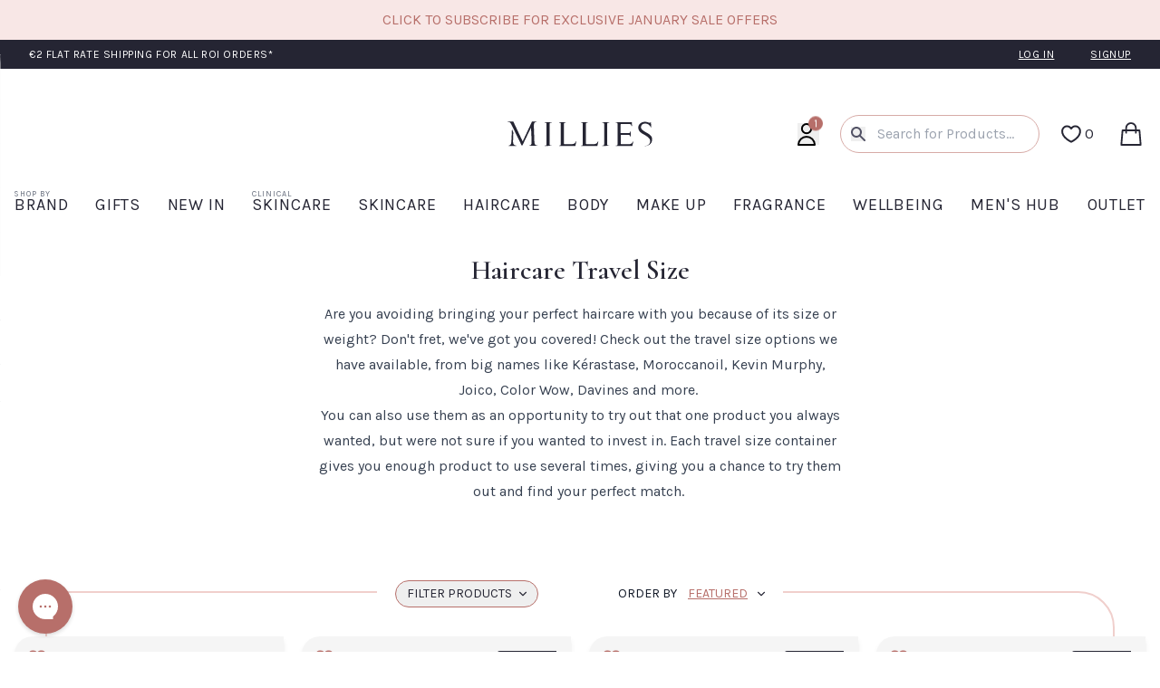

--- FILE ---
content_type: text/css
request_url: https://millies.ie/cdn/shop/t/18/assets/main.css?v=31437064361794645871768573001
body_size: 20915
content:
/** Shopify CDN: Minification failed

Line 7:81879 Unexpected "header"

**/
@font-face{font-family:swiper-icons;font-style:normal;font-weight:400;src:url("data:application/font-woff;charset=utf-8;base64, [base64]//wADZ2x5ZgAAAywAAADMAAAD2MHtryVoZWFkAAABbAAAADAAAAA2E2+eoWhoZWEAAAGcAAAAHwAAACQC9gDzaG10eAAAAigAAAAZAAAArgJkABFsb2NhAAAC0AAAAFoAAABaFQAUGG1heHAAAAG8AAAAHwAAACAAcABAbmFtZQAAA/gAAAE5AAACXvFdBwlwb3N0AAAFNAAAAGIAAACE5s74hXjaY2BkYGAAYpf5Hu/j+W2+MnAzMYDAzaX6QjD6/4//Bxj5GA8AuRwMYGkAPywL13jaY2BkYGA88P8Agx4j+/8fQDYfA1AEBWgDAIB2BOoAeNpjYGRgYNBh4GdgYgABEMnIABJzYNADCQAACWgAsQB42mNgYfzCOIGBlYGB0YcxjYGBwR1Kf2WQZGhhYGBiYGVmgAFGBiQQkOaawtDAoMBQxXjg/wEGPcYDDA4wNUA2CCgwsAAAO4EL6gAAeNpj2M0gyAACqxgGNWBkZ2D4/wMA+xkDdgAAAHjaY2BgYGaAYBkGRgYQiAHyGMF8FgYHIM3DwMHABGQrMOgyWDLEM1T9/w8UBfEMgLzE////P/5//f/V/xv+r4eaAAeMbAxwIUYmIMHEgKYAYjUcsDAwsLKxc3BycfPw8jEQA/[base64]/uznmfPFBNODM2K7MTQ45YEAZqGP81AmGGcF3iPqOop0r1SPTaTbVkfUe4HXj97wYE+yNwWYxwWu4v1ugWHgo3S1XdZEVqWM7ET0cfnLGxWfkgR42o2PvWrDMBSFj/IHLaF0zKjRgdiVMwScNRAoWUoH78Y2icB/yIY09An6AH2Bdu/UB+yxopYshQiEvnvu0dURgDt8QeC8PDw7Fpji3fEA4z/PEJ6YOB5hKh4dj3EvXhxPqH/SKUY3rJ7srZ4FZnh1PMAtPhwP6fl2PMJMPDgeQ4rY8YT6Gzao0eAEA409DuggmTnFnOcSCiEiLMgxCiTI6Cq5DZUd3Qmp10vO0LaLTd2cjN4fOumlc7lUYbSQcZFkutRG7g6JKZKy0RmdLY680CDnEJ+UMkpFFe1RN7nxdVpXrC4aTtnaurOnYercZg2YVmLN/d/gczfEimrE/fs/bOuq29Zmn8tloORaXgZgGa78yO9/cnXm2BpaGvq25Dv9S4E9+5SIc9PqupJKhYFSSl47+Qcr1mYNAAAAeNptw0cKwkAAAMDZJA8Q7OUJvkLsPfZ6zFVERPy8qHh2YER+3i/BP83vIBLLySsoKimrqKqpa2hp6+jq6RsYGhmbmJqZSy0sraxtbO3sHRydnEMU4uR6yx7JJXveP7WrDycAAAAAAAH//wACeNpjYGRgYOABYhkgZgJCZgZNBkYGLQZtIJsFLMYAAAw3ALgAeNolizEKgDAQBCchRbC2sFER0YD6qVQiBCv/H9ezGI6Z5XBAw8CBK/m5iQQVauVbXLnOrMZv2oLdKFa8Pjuru2hJzGabmOSLzNMzvutpB3N42mNgZGBg4GKQYzBhYMxJLMlj4GBgAYow/P/PAJJhLM6sSoWKfWCAAwDAjgbRAAB42mNgYGBkAIIbCZo5IPrmUn0hGA0AO8EFTQAA") format("woff")}.swiper-container{list-style:none;margin-left:auto;margin-right:auto;overflow:hidden;padding:0;position:relative;z-index:1}.swiper-container-vertical>.swiper-wrapper{flex-direction:column}.swiper-wrapper{box-sizing:content-box;display:flex;height:100%;position:relative;transition-property:transform;width:100%;z-index:1}.swiper-container-android .swiper-slide,.swiper-wrapper{transform:translateZ(0)}.swiper-container-multirow>.swiper-wrapper{flex-wrap:wrap}.swiper-container-multirow-column>.swiper-wrapper{flex-direction:column;flex-wrap:wrap}.swiper-container-free-mode>.swiper-wrapper{margin:0 auto;transition-timing-function:ease-out}.swiper-slide{flex-shrink:0;height:100%;position:relative;transition-property:transform;width:100%}.swiper-slide-invisible-blank{visibility:hidden}.swiper-container-autoheight,.swiper-container-autoheight .swiper-slide{height:auto}.swiper-container-autoheight .swiper-wrapper{align-items:flex-start;transition-property:transform,height}.swiper-container-3d{perspective:1200px}.swiper-container-3d .swiper-cube-shadow,.swiper-container-3d .swiper-slide,.swiper-container-3d .swiper-slide-shadow-bottom,.swiper-container-3d .swiper-slide-shadow-left,.swiper-container-3d .swiper-slide-shadow-right,.swiper-container-3d .swiper-slide-shadow-top,.swiper-container-3d .swiper-wrapper{transform-style:preserve-3d}.swiper-container-3d .swiper-slide-shadow-bottom,.swiper-container-3d .swiper-slide-shadow-left,.swiper-container-3d .swiper-slide-shadow-right,.swiper-container-3d .swiper-slide-shadow-top{height:100%;left:0;pointer-events:none;position:absolute;top:0;width:100%;z-index:10}.swiper-container-3d .swiper-slide-shadow-left{background-image:linear-gradient(270deg,rgba(0,0,0,.5),transparent)}.swiper-container-3d .swiper-slide-shadow-right{background-image:linear-gradient(90deg,rgba(0,0,0,.5),transparent)}.swiper-container-3d .swiper-slide-shadow-top{background-image:linear-gradient(0deg,rgba(0,0,0,.5),transparent)}.swiper-container-3d .swiper-slide-shadow-bottom{background-image:linear-gradient(180deg,rgba(0,0,0,.5),transparent)}.swiper-container-css-mode>.swiper-wrapper{overflow:auto;scrollbar-width:none;-ms-overflow-style:none}.swiper-container-css-mode>.swiper-wrapper::-webkit-scrollbar{display:none}.swiper-container-css-mode>.swiper-wrapper>.swiper-slide{scroll-snap-align:start start}.swiper-container-horizontal.swiper-container-css-mode>.swiper-wrapper{scroll-snap-type:x mandatory}.swiper-container-vertical.swiper-container-css-mode>.swiper-wrapper{scroll-snap-type:y mandatory}:root{--swiper-navigation-size:44px}.swiper-button-next,.swiper-button-prev{align-items:center;color:var(--swiper-navigation-color,var(--swiper-theme-color));cursor:pointer;display:flex;height:var(--swiper-navigation-size);justify-content:center;margin-top:calc(var(--swiper-navigation-size)*-1/2);position:absolute;top:50%;width:calc(var(--swiper-navigation-size)/44*27);z-index:10}.swiper-button-next.swiper-button-disabled,.swiper-button-prev.swiper-button-disabled{cursor:auto;opacity:.35;pointer-events:none}.swiper-button-next:after,.swiper-button-prev:after{font-family:swiper-icons;font-size:var(--swiper-navigation-size);font-variant:normal;letter-spacing:0;line-height:1;text-transform:none}.swiper-button-prev,.swiper-container-rtl .swiper-button-next{left:10px;right:auto}.swiper-button-prev:after,.swiper-container-rtl .swiper-button-next:after{content:"prev"}.swiper-button-next,.swiper-container-rtl .swiper-button-prev{left:auto;right:10px}.swiper-button-next:after,.swiper-container-rtl .swiper-button-prev:after{content:"next"}.swiper-button-next.swiper-button-white,.swiper-button-prev.swiper-button-white{--swiper-navigation-color:#fff}.swiper-button-next.swiper-button-black,.swiper-button-prev.swiper-button-black{--swiper-navigation-color:#000}.swiper-button-lock{display:none}.swiper-pagination{position:absolute;text-align:center;transform:translateZ(0);transition:opacity .3s;z-index:10}.swiper-pagination.swiper-pagination-hidden{opacity:0}.swiper-container-horizontal>.swiper-pagination-bullets,.swiper-pagination-custom,.swiper-pagination-fraction{bottom:10px;left:0;width:100%}.swiper-pagination-bullets-dynamic{font-size:0;overflow:hidden}.swiper-pagination-bullets-dynamic .swiper-pagination-bullet{position:relative;transform:scale(.33)}.swiper-pagination-bullets-dynamic .swiper-pagination-bullet-active,.swiper-pagination-bullets-dynamic .swiper-pagination-bullet-active-main{transform:scale(1)}.swiper-pagination-bullets-dynamic .swiper-pagination-bullet-active-prev{transform:scale(.66)}.swiper-pagination-bullets-dynamic .swiper-pagination-bullet-active-prev-prev{transform:scale(.33)}.swiper-pagination-bullets-dynamic .swiper-pagination-bullet-active-next{transform:scale(.66)}.swiper-pagination-bullets-dynamic .swiper-pagination-bullet-active-next-next{transform:scale(.33)}.swiper-pagination-bullet{background:#000;border-radius:100%;display:inline-block;height:8px;opacity:.2;width:8px}button.swiper-pagination-bullet{-webkit-appearance:none;-moz-appearance:none;appearance:none;border:none;box-shadow:none;margin:0;padding:0}.swiper-pagination-clickable .swiper-pagination-bullet{cursor:pointer}.swiper-pagination-bullet-active{background:var(--swiper-pagination-color,var(--swiper-theme-color));opacity:1}.swiper-container-vertical>.swiper-pagination-bullets{right:10px;top:50%;transform:translate3d(0,-50%,0)}.swiper-container-vertical>.swiper-pagination-bullets .swiper-pagination-bullet{display:block;margin:6px 0}.swiper-container-vertical>.swiper-pagination-bullets.swiper-pagination-bullets-dynamic{top:50%;transform:translateY(-50%);width:8px}.swiper-container-vertical>.swiper-pagination-bullets.swiper-pagination-bullets-dynamic .swiper-pagination-bullet{display:inline-block;transition:transform .2s,top .2s}.swiper-container-horizontal>.swiper-pagination-bullets .swiper-pagination-bullet{margin:0 4px}.swiper-container-horizontal>.swiper-pagination-bullets.swiper-pagination-bullets-dynamic{left:50%;transform:translateX(-50%);white-space:nowrap}.swiper-container-horizontal>.swiper-pagination-bullets.swiper-pagination-bullets-dynamic .swiper-pagination-bullet{transition:transform .2s,left .2s}.swiper-container-horizontal.swiper-container-rtl>.swiper-pagination-bullets-dynamic .swiper-pagination-bullet{transition:transform .2s,right .2s}.swiper-pagination-progressbar{background:rgba(0,0,0,.25);position:absolute}.swiper-pagination-progressbar .swiper-pagination-progressbar-fill{background:var(--swiper-pagination-color,var(--swiper-theme-color));height:100%;left:0;position:absolute;top:0;transform:scale(0);transform-origin:left top;width:100%}.swiper-container-rtl .swiper-pagination-progressbar .swiper-pagination-progressbar-fill{transform-origin:right top}.swiper-container-horizontal>.swiper-pagination-progressbar,.swiper-container-vertical>.swiper-pagination-progressbar.swiper-pagination-progressbar-opposite{height:4px;left:0;top:0;width:100%}.swiper-container-horizontal>.swiper-pagination-progressbar.swiper-pagination-progressbar-opposite,.swiper-container-vertical>.swiper-pagination-progressbar{height:100%;left:0;top:0;width:4px}.swiper-pagination-white{--swiper-pagination-color:#fff}.swiper-pagination-black{--swiper-pagination-color:#000}.swiper-pagination-lock{display:none}.swiper-scrollbar{background:rgba(0,0,0,.1);border-radius:10px;position:relative;-ms-touch-action:none}.swiper-container-horizontal>.swiper-scrollbar{bottom:3px;height:5px;left:1%;position:absolute;width:98%;z-index:50}.swiper-container-vertical>.swiper-scrollbar{height:98%;position:absolute;right:3px;top:1%;width:5px;z-index:50}.swiper-scrollbar-drag{background:rgba(0,0,0,.5);border-radius:10px;height:100%;left:0;position:relative;top:0;width:100%}.swiper-scrollbar-cursor-drag{cursor:move}.swiper-scrollbar-lock{display:none}.swiper-zoom-container{align-items:center;display:flex;height:100%;justify-content:center;text-align:center;width:100%}.swiper-zoom-container>canvas,.swiper-zoom-container>img,.swiper-zoom-container>svg{max-height:100%;max-width:100%;-o-object-fit:contain;object-fit:contain}.swiper-slide-zoomed{cursor:move}.swiper-lazy-preloader{animation:swiper-preloader-spin 1s linear infinite;border:4px solid var(--swiper-preloader-color,var(--swiper-theme-color));border-radius:50%;border-top:4px solid transparent;box-sizing:border-box;height:42px;left:50%;margin-left:-21px;margin-top:-21px;position:absolute;top:50%;transform-origin:50%;width:42px;z-index:10}.swiper-lazy-preloader-white{--swiper-preloader-color:#fff}.swiper-lazy-preloader-black{--swiper-preloader-color:#000}@keyframes swiper-preloader-spin{to{transform:rotate(1turn)}}.swiper-container .swiper-notification{left:0;opacity:0;pointer-events:none;position:absolute;top:0;z-index:-1000}.swiper-container-fade.swiper-container-free-mode .swiper-slide{transition-timing-function:ease-out}.swiper-container-fade .swiper-slide{pointer-events:none;transition-property:opacity}.swiper-container-fade .swiper-slide .swiper-slide{pointer-events:none}.swiper-container-fade .swiper-slide-active,.swiper-container-fade .swiper-slide-active .swiper-slide-active{pointer-events:auto}.swiper-container-cube{overflow:visible}.swiper-container-cube .swiper-slide{backface-visibility:hidden;height:100%;pointer-events:none;transform-origin:0 0;visibility:hidden;width:100%;z-index:1}.swiper-container-cube .swiper-slide .swiper-slide{pointer-events:none}.swiper-container-cube.swiper-container-rtl .swiper-slide{transform-origin:100% 0}.swiper-container-cube .swiper-slide-active,.swiper-container-cube .swiper-slide-active .swiper-slide-active{pointer-events:auto}.swiper-container-cube .swiper-slide-active,.swiper-container-cube .swiper-slide-next,.swiper-container-cube .swiper-slide-next+.swiper-slide,.swiper-container-cube .swiper-slide-prev{pointer-events:auto;visibility:visible}.swiper-container-cube .swiper-slide-shadow-bottom,.swiper-container-cube .swiper-slide-shadow-left,.swiper-container-cube .swiper-slide-shadow-right,.swiper-container-cube .swiper-slide-shadow-top{backface-visibility:hidden;z-index:0}.swiper-container-cube .swiper-cube-shadow{background:#000;bottom:0;filter:blur(50px);height:100%;left:0;opacity:.6;position:absolute;width:100%;z-index:0}.swiper-container-flip{overflow:visible}.swiper-container-flip .swiper-slide{backface-visibility:hidden;pointer-events:none;z-index:1}.swiper-container-flip .swiper-slide .swiper-slide{pointer-events:none}.swiper-container-flip .swiper-slide-active,.swiper-container-flip .swiper-slide-active .swiper-slide-active{pointer-events:auto}.swiper-container-flip .swiper-slide-shadow-bottom,.swiper-container-flip .swiper-slide-shadow-left,.swiper-container-flip .swiper-slide-shadow-right,.swiper-container-flip .swiper-slide-shadow-top{backface-visibility:hidden;z-index:0}@font-face{font-display:block;font-family:lg;font-style:normal;font-weight:400;src:url('//millies.ie/cdn/shop/t/18/assets/lg.ttf?io9a6k&v=100422324965636466611629109710') format("truetype"),url('//millies.ie/cdn/shop/t/18/assets/lg.woff?io9a6k&v=174196501487545966981629109725') format("woff"),url('//millies.ie/cdn/shop/t/18/assets/lg.svg?io9a6k%23lg&v=63301527414452062891629109688') format("svg")}.lg-icon{font-family:lg!important;speak:never;font-style:normal;font-variant:normal;font-weight:400;line-height:1;text-transform:none;-webkit-font-smoothing:antialiased;-moz-osx-font-smoothing:grayscale}.lg-container{font-family:system-ui,-apple-system,Segoe UI,Roboto,Helvetica Neue,Arial,Noto Sans,Liberation Sans,sans-serif,Apple Color Emoji,Segoe UI Emoji,Segoe UI Symbol,Noto Color Emoji}.lg-next,.lg-prev{background-color:rgba(0,0,0,.45);border:none;border-radius:2px;color:#999;cursor:pointer;display:block;font-size:22px;margin-top:-10px;outline:none;padding:8px 10px 9px;position:absolute;top:50%;z-index:1080}.lg-next.disabled,.lg-prev.disabled{cursor:default;opacity:0!important}.lg-next:hover:not(.disabled),.lg-prev:hover:not(.disabled){color:#fff}.lg-single-item .lg-next,.lg-single-item .lg-prev{display:none}.lg-next{right:20px}.lg-next:before{content:"\e095"}.lg-prev{left:20px}.lg-prev:after{content:"\e094"}@keyframes lg-right-end{0%{left:0}50%{left:-30px}to{left:0}}@keyframes lg-left-end{0%{left:0}50%{left:30px}to{left:0}}.lg-outer.lg-right-end .lg-object{animation:lg-right-end .3s;position:relative}.lg-outer.lg-left-end .lg-object{animation:lg-left-end .3s;position:relative}.lg-toolbar{left:0;position:absolute;top:0;width:100%;z-index:1082}.lg-media-overlap .lg-toolbar{background-image:linear-gradient(0deg,transparent,rgba(0,0,0,.4))}.lg-toolbar .lg-icon{background:none;border:none;box-shadow:none;color:#999;cursor:pointer;float:right;font-size:24px;height:47px;line-height:27px;outline:medium none;padding:10px 0;text-align:center;text-decoration:none!important;transition:color .2s linear;width:50px;will-change:color}.lg-toolbar .lg-icon.lg-icon-18{font-size:18px}.lg-toolbar .lg-icon:hover{color:#fff}.lg-toolbar .lg-close:after{content:"\e070"}.lg-toolbar .lg-maximize{font-size:22px}.lg-toolbar .lg-maximize:after{content:"\e90a"}.lg-toolbar .lg-download:after{content:"\e0f2"}.lg-sub-html{color:#eee;font-size:16px;opacity:0;padding:10px 40px;text-align:center;transition:opacity .2s ease-out 0s;z-index:1080}.lg-sub-html h4{font-size:13px;font-weight:700;margin:0}.lg-sub-html p{font-size:12px;margin:5px 0 0}.lg-sub-html a{color:inherit}.lg-sub-html a:hover{text-decoration:underline}.lg-media-overlap .lg-sub-html{background-image:linear-gradient(180deg,transparent,rgba(0,0,0,.6))}.lg-item .lg-sub-html{bottom:0;left:0;position:absolute;right:0}.lg-error-msg{color:#999;font-size:14px}.lg-counter{color:#999;display:inline-block;font-size:16px;height:47px;padding-left:20px;padding-top:12px;vertical-align:middle}.lg-closing .lg-next,.lg-closing .lg-prev,.lg-closing .lg-sub-html,.lg-closing .lg-toolbar{opacity:0;transition:transform .08 cubic-bezier(0,0,.25,1) 0s,opacity .08 cubic-bezier(0,0,.25,1) 0s,color .08 linear}body:not(.lg-from-hash) .lg-outer.lg-start-zoom .lg-object{opacity:0;transition:opacity .25s cubic-bezier(0,0,.25,1)!important;will-change:opacity}body:not(.lg-from-hash) .lg-outer.lg-start-zoom .lg-item.lg-complete .lg-object{opacity:1}.lg-group:after{clear:both;content:"";display:table}.lg-on{scroll-behavior:unset}.lg-hide-sub-html .lg-sub-html,.lg-next,.lg-pager-outer,.lg-prev,.lg-toolbar{opacity:0;transition:transform .25s cubic-bezier(0,0,.25,1) 0s,opacity .25s cubic-bezier(0,0,.25,1) 0s;will-change:transform,opacity}.lg-show-in .lg-next,.lg-show-in .lg-pager-outer,.lg-show-in .lg-prev,.lg-show-in .lg-toolbar,.lg-show-in.lg-hide-sub-html .lg-sub-html{opacity:1}.lg-show-in .lg-hide-items .lg-prev{opacity:0;transform:translate3d(-10px,0,0)}.lg-show-in .lg-hide-items .lg-next{opacity:0;transform:translate3d(10px,0,0)}.lg-show-in .lg-hide-items .lg-toolbar{opacity:0;transform:translate3d(0,-10px,0)}.lg-show-in .lg-hide-items.lg-hide-sub-html .lg-sub-html{opacity:0;transform:translate3d(0,20px,0)}.lg-outer{height:100%;left:0;opacity:.001;outline:none;position:fixed;text-align:left;top:0;transition:opacity .15s ease 0s;width:100%;will-change:auto;z-index:1050}.lg-outer *{box-sizing:border-box}.lg-outer.lg-visible,.lg-outer.lg-zoom-from-image{opacity:1}.lg-outer.lg-css3 .lg-item:not(.lg-start-end-progress).lg-current,.lg-outer.lg-css3 .lg-item:not(.lg-start-end-progress).lg-next-slide,.lg-outer.lg-css3 .lg-item:not(.lg-start-end-progress).lg-prev-slide{transition-duration:inherit!important;transition-timing-function:inherit!important}.lg-outer.lg-css3.lg-dragging .lg-item.lg-current,.lg-outer.lg-css3.lg-dragging .lg-item.lg-next-slide,.lg-outer.lg-css3.lg-dragging .lg-item.lg-prev-slide{opacity:1;transition-duration:0s!important}.lg-outer.lg-grab img.lg-object{cursor:-o-grab;cursor:-ms-grab;cursor:grab}.lg-outer.lg-grabbing img.lg-object{cursor:move;cursor:-o-grabbing;cursor:-ms-grabbing;cursor:grabbing}.lg-outer .lg{height:100%;margin-left:auto;margin-right:auto;max-height:100%;max-width:100%;outline:none;overflow:hidden;position:relative;width:100%}.lg-outer .lg-inner{bottom:0;left:0;position:absolute;top:0;transition:opacity 0s;white-space:nowrap;width:100%}.lg-outer .lg-item{display:none!important;will-change:transform,opacity}.lg-outer .lg-item:not(.lg-start-end-progress){background:url('//millies.ie/cdn/shop/t/18/assets/loading.gif?130880') no-repeat scroll 50% transparent}.lg-outer.lg-css .lg-current,.lg-outer.lg-css3 .lg-current,.lg-outer.lg-css3 .lg-next-slide,.lg-outer.lg-css3 .lg-prev-slide{display:inline-block!important}.lg-outer .lg-img-wrap,.lg-outer .lg-item{display:inline-block;height:100%;position:absolute;text-align:center;width:100%}.lg-outer .lg-img-wrap:before,.lg-outer .lg-item:before{content:"";display:inline-block;height:100%;vertical-align:middle}.lg-outer .lg-img-wrap{bottom:0;font-size:0;left:0;position:absolute;right:0;top:0;white-space:nowrap}.lg-outer .lg-item.lg-complete{background-image:none}.lg-outer .lg-item.lg-current{z-index:1060}.lg-outer .lg-object{display:inline-block;height:auto;max-height:100%;max-width:100%;position:relative;vertical-align:middle;width:auto}.lg-outer.lg-show-after-load .lg-item .lg-object,.lg-outer.lg-show-after-load .lg-item .lg-video-play-button{opacity:0;transition:opacity .15s ease 0s;will-change:opacity}.lg-outer.lg-show-after-load .lg-item.lg-complete .lg-object,.lg-outer.lg-show-after-load .lg-item.lg-complete .lg-video-play-button,.lg-outer.lg-show-after-load .lg-item.lg-zoom-from-image .lg-object,.lg-outer.lg-show-after-load .lg-item.lg-zoom-from-image .lg-video-play-button{opacity:1}.lg-outer .lg-empty-html{display:none}.lg-outer[data-lg-slide-type=iframe] .lg-download,.lg-outer[data-lg-slide-type=video] .lg-download{opacity:.75;pointer-events:none}.lg-outer .lg-first-slide .lg-dummy-img{left:50%;position:absolute;top:50%}.lg-outer.lg-components-open:not(.lg-zoomed) .lg-components{opacity:1;transform:translateZ(0)}.lg-outer.lg-components-open:not(.lg-zoomed) .lg-sub-html{opacity:1;transition:opacity .2s ease-out .15s}.lg-backdrop{background-color:#000;bottom:0;left:0;opacity:0;position:fixed;right:0;top:0;transition:opacity 333ms ease-in 0s;will-change:auto;z-index:1040}.lg-backdrop.in{opacity:1}.lg-css3.lg-no-trans .lg-current,.lg-css3.lg-no-trans .lg-next-slide,.lg-css3.lg-no-trans .lg-prev-slide{transition:none 0s ease 0s!important}.lg-css3.lg-use-css3 .lg-item{backface-visibility:hidden}.lg-css3.lg-fade .lg-item{opacity:0}.lg-css3.lg-fade .lg-item.lg-current{opacity:1}.lg-css3.lg-fade .lg-item.lg-current,.lg-css3.lg-fade .lg-item.lg-next-slide,.lg-css3.lg-fade .lg-item.lg-prev-slide{transition:opacity .1s ease 0s}.lg-css3.lg-use-css3 .lg-item.lg-start-progress{transition:transform 1s cubic-bezier(.175,.885,.32,1.275) 0s}.lg-css3.lg-use-css3 .lg-item.lg-start-end-progress{transition:transform 1s cubic-bezier(0,0,.25,1) 0s}.lg-css3.lg-slide.lg-use-css3 .lg-item{opacity:0}.lg-css3.lg-slide.lg-use-css3 .lg-item.lg-prev-slide{transform:translate3d(-100%,0,0)}.lg-css3.lg-slide.lg-use-css3 .lg-item.lg-next-slide{transform:translate3d(100%,0,0)}.lg-css3.lg-slide.lg-use-css3 .lg-item.lg-current{opacity:1;transform:translateZ(0)}.lg-css3.lg-slide.lg-use-css3 .lg-item.lg-current,.lg-css3.lg-slide.lg-use-css3 .lg-item.lg-next-slide,.lg-css3.lg-slide.lg-use-css3 .lg-item.lg-prev-slide{transition:transform 1s cubic-bezier(0,0,.25,1) 0s,opacity .1s ease 0s}.lg-container{display:none}.lg-container.lg-show{display:block}.lg-container.lg-dragging-vertical .lg-backdrop{transition-duration:0s!important}.lg-container.lg-dragging-vertical .lg-css3 .lg-item.lg-current{opacity:1;transition-duration:0s!important}.lg-inline .lg-backdrop,.lg-inline .lg-outer{position:absolute}.lg-inline .lg-backdrop{z-index:1}.lg-inline .lg-outer{z-index:2}.lg-inline .lg-maximize:after{content:"\e909"}.lg-components{bottom:0;left:0;position:absolute;right:0;transform:translate3d(0,100%,0);transition:transform .35s ease-out 0s;will-change:transform;z-index:1080}.lg-outer .lg-video-cont{display:inline-block;position:relative;text-align:center;vertical-align:middle}.lg-outer .lg-video-cont .lg-object{height:100%!important;width:100%!important}.lg-outer .lg-has-iframe .lg-video-cont{-webkit-overflow-scrolling:touch;overflow:auto}.lg-outer .lg-video-object{bottom:0;height:100%;left:0;position:absolute;right:0;top:0;width:100%;z-index:3}.lg-outer .lg-video-poster{z-index:1}.lg-outer .lg-has-video .lg-video-object{opacity:0;transition:opacity .3s ease-in;will-change:opacity}.lg-outer .lg-has-video.lg-video-loaded .lg-video-play-button,.lg-outer .lg-has-video.lg-video-loaded .lg-video-poster{opacity:0!important}.lg-outer .lg-has-video.lg-video-loaded .lg-video-object{opacity:1}@keyframes lg-play-stroke{0%{stroke-dasharray:1,200;stroke-dashoffset:0}50%{stroke-dasharray:89,200;stroke-dashoffset:-35px}to{stroke-dasharray:89,200;stroke-dashoffset:-124px}}@keyframes lg-play-rotate{to{transform:rotate(1turn)}}.lg-video-play-button{cursor:pointer;left:50%;max-width:140px;position:absolute;top:50%;transform:translate(-50%,-50%) scale(1);transition:transform .25s cubic-bezier(.17,.88,.32,1.28),opacity .1s;width:18%;will-change:opacity,transform;z-index:2}.lg-video-play-button:hover .lg-video-play-icon,.lg-video-play-button:hover .lg-video-play-icon-bg{opacity:1}.lg-video-play-icon-bg{fill:none;stroke-width:3%;stroke:#fcfcfc;opacity:.6;transition:opacity .12s ease-in;will-change:opacity}.lg-video-play-icon-circle{bottom:0;left:0;position:absolute;right:0;top:0;fill:none;stroke-width:3%;stroke:rgba(30,30,30,.9);stroke-opacity:1;stroke-linecap:round;stroke-dasharray:200;stroke-dashoffset:200}.lg-video-play-icon{left:50%;max-width:120px;opacity:.6;position:absolute;top:50%;transform:translate3d(-50%,-50%,0);transition:opacity .12s ease-in;width:25%;will-change:opacity}.lg-video-play-icon .lg-video-play-icon-inner{fill:#fcfcfc}.lg-video-loading .lg-video-play-icon-circle{animation:lg-play-rotate 2s linear .25s infinite,lg-play-stroke 1.5s ease-in-out .25s infinite}.lg-video-loaded .lg-video-play-button{opacity:0;transform:translate(-50%,-50%) scale(.7)}*,:after,:before{--tw-border-spacing-x:0;--tw-border-spacing-y:0;--tw-translate-x:0;--tw-translate-y:0;--tw-rotate:0;--tw-skew-x:0;--tw-skew-y:0;--tw-scale-x:1;--tw-scale-y:1;--tw-pan-x: ;--tw-pan-y: ;--tw-pinch-zoom: ;--tw-scroll-snap-strictness:proximity;--tw-gradient-from-position: ;--tw-gradient-via-position: ;--tw-gradient-to-position: ;--tw-ordinal: ;--tw-slashed-zero: ;--tw-numeric-figure: ;--tw-numeric-spacing: ;--tw-numeric-fraction: ;--tw-ring-inset: ;--tw-ring-offset-width:0px;--tw-ring-offset-color:#fff;--tw-ring-color:rgba(59,130,246,.5);--tw-ring-offset-shadow:0 0 #0000;--tw-ring-shadow:0 0 #0000;--tw-shadow:0 0 #0000;--tw-shadow-colored:0 0 #0000;--tw-blur: ;--tw-brightness: ;--tw-contrast: ;--tw-grayscale: ;--tw-hue-rotate: ;--tw-invert: ;--tw-saturate: ;--tw-sepia: ;--tw-drop-shadow: ;--tw-backdrop-blur: ;--tw-backdrop-brightness: ;--tw-backdrop-contrast: ;--tw-backdrop-grayscale: ;--tw-backdrop-hue-rotate: ;--tw-backdrop-invert: ;--tw-backdrop-opacity: ;--tw-backdrop-saturate: ;--tw-backdrop-sepia: ;--tw-contain-size: ;--tw-contain-layout: ;--tw-contain-paint: ;--tw-contain-style: }::backdrop{--tw-border-spacing-x:0;--tw-border-spacing-y:0;--tw-translate-x:0;--tw-translate-y:0;--tw-rotate:0;--tw-skew-x:0;--tw-skew-y:0;--tw-scale-x:1;--tw-scale-y:1;--tw-pan-x: ;--tw-pan-y: ;--tw-pinch-zoom: ;--tw-scroll-snap-strictness:proximity;--tw-gradient-from-position: ;--tw-gradient-via-position: ;--tw-gradient-to-position: ;--tw-ordinal: ;--tw-slashed-zero: ;--tw-numeric-figure: ;--tw-numeric-spacing: ;--tw-numeric-fraction: ;--tw-ring-inset: ;--tw-ring-offset-width:0px;--tw-ring-offset-color:#fff;--tw-ring-color:rgba(59,130,246,.5);--tw-ring-offset-shadow:0 0 #0000;--tw-ring-shadow:0 0 #0000;--tw-shadow:0 0 #0000;--tw-shadow-colored:0 0 #0000;--tw-blur: ;--tw-brightness: ;--tw-contrast: ;--tw-grayscale: ;--tw-hue-rotate: ;--tw-invert: ;--tw-saturate: ;--tw-sepia: ;--tw-drop-shadow: ;--tw-backdrop-blur: ;--tw-backdrop-brightness: ;--tw-backdrop-contrast: ;--tw-backdrop-grayscale: ;--tw-backdrop-hue-rotate: ;--tw-backdrop-invert: ;--tw-backdrop-opacity: ;--tw-backdrop-saturate: ;--tw-backdrop-sepia: ;--tw-contain-size: ;--tw-contain-layout: ;--tw-contain-paint: ;--tw-contain-style: }
/*! tailwindcss v3.4.17 | MIT License | https://tailwindcss.com*/*,:after,:before{border:0 solid #e5e7eb;box-sizing:border-box}:after,:before{--tw-content:""}:host,html{line-height:1.5;-webkit-text-size-adjust:100%;font-family:ui-sans-serif,system-ui,sans-serif,Apple Color Emoji,Segoe UI Emoji,Segoe UI Symbol,Noto Color Emoji;font-feature-settings:normal;font-variation-settings:normal;-moz-tab-size:4;-o-tab-size:4;tab-size:4;-webkit-tap-highlight-color:transparent}body{line-height:inherit;margin:0}hr{border-top-width:1px;color:inherit;height:0}abbr:where([title]){-webkit-text-decoration:underline dotted;text-decoration:underline dotted}h1,h2,h3,h4,h5,h6{font-size:inherit;font-weight:inherit}a{color:inherit;text-decoration:inherit}b,strong{font-weight:bolder}code,kbd,pre,samp{font-family:ui-monospace,SFMono-Regular,Menlo,Monaco,Consolas,Liberation Mono,Courier New,monospace;font-feature-settings:normal;font-size:1em;font-variation-settings:normal}small{font-size:80%}sub,sup{font-size:75%;line-height:0;position:relative;vertical-align:baseline}sub{bottom:-.25em}sup{top:-.5em}table{border-collapse:collapse;border-color:inherit;text-indent:0}button,input,optgroup,select,textarea{color:inherit;font-family:inherit;font-feature-settings:inherit;font-size:100%;font-variation-settings:inherit;font-weight:inherit;letter-spacing:inherit;line-height:inherit;margin:0;padding:0}button,select{text-transform:none}button,input:where([type=button]),input:where([type=reset]),input:where([type=submit]){-webkit-appearance:button;background-color:transparent;background-image:none}:-moz-focusring{outline:auto}:-moz-ui-invalid{box-shadow:none}progress{vertical-align:baseline}::-webkit-inner-spin-button,::-webkit-outer-spin-button{height:auto}[type=search]{-webkit-appearance:textfield;outline-offset:-2px}::-webkit-search-decoration{-webkit-appearance:none}::-webkit-file-upload-button{-webkit-appearance:button;font:inherit}summary{display:list-item}blockquote,dd,dl,figure,h1,h2,h3,h4,h5,h6,hr,p,pre{margin:0}fieldset{margin:0}fieldset,legend{padding:0}menu,ol,ul{list-style:none;margin:0;padding:0}dialog{padding:0}textarea{resize:vertical}input::-moz-placeholder,textarea::-moz-placeholder{color:#9ca3af;opacity:1}input::placeholder,textarea::placeholder{color:#9ca3af;opacity:1}[role=button],button{cursor:pointer}:disabled{cursor:default}audio,canvas,embed,iframe,img,object,svg,video{display:block;vertical-align:middle}img,video{height:auto;max-width:100%}[hidden]:where(:not([hidden=until-found])){display:none}.theme-takeover,:root{--brand-gray-1:240,15.9%,17.3%;--brand-gray-2:240,10.4%,35.9%;--brand-gray-5:0,0%,96.1%;--brand-pink-2:3.3,56.3%,93.7%;--brand-pink-1:5,37.5%,74.9%;--brand-pink-extra-light:4.3,36.8%,92.5%;--brand-pink-3:5,54.5%,87.1%;--brand-tone-1:3.9,34.8%,56.7%;--brand-tone-5:5,54.5%,87.1%;--review-star:353.8,87.2%,69.4%;--swiper-theme-color:#b76f6a}.container{margin-left:auto;margin-right:auto;padding-left:1rem;padding-right:1rem;width:100%}@media (min-width:640px){.container{max-width:640px}}@media (min-width:768px){.container{max-width:768px}}@media (min-width:1024px){.container{max-width:1024px}}@media (min-width:1280px){.container{max-width:1280px}}@media (min-width:1536px){.container{max-width:1536px}}.prose{color:var(--tw-prose-body);max-width:65ch}.prose :where(p):not(:where([class~=not-prose],[class~=not-prose] *)){margin-bottom:1.25em;margin-top:1.25em}.prose :where([class~=lead]):not(:where([class~=not-prose],[class~=not-prose] *)){color:var(--tw-prose-lead);font-size:1.25em;line-height:1.6;margin-bottom:1.2em;margin-top:1.2em}.prose :where(a):not(:where([class~=not-prose],[class~=not-prose] *)){color:var(--tw-prose-links);font-weight:500;text-decoration:underline}.prose :where(strong):not(:where([class~=not-prose],[class~=not-prose] *)){color:var(--tw-prose-bold);font-weight:600}.prose :where(a strong):not(:where([class~=not-prose],[class~=not-prose] *)){color:inherit}.prose :where(blockquote strong):not(:where([class~=not-prose],[class~=not-prose] *)){color:inherit}.prose :where(thead th strong):not(:where([class~=not-prose],[class~=not-prose] *)){color:inherit}.prose :where(ol):not(:where([class~=not-prose],[class~=not-prose] *)){list-style-type:decimal;margin-bottom:1.25em;margin-top:1.25em;padding-inline-start:1.625em}.prose :where(ol[type=A]):not(:where([class~=not-prose],[class~=not-prose] *)){list-style-type:upper-alpha}.prose :where(ol[type=a]):not(:where([class~=not-prose],[class~=not-prose] *)){list-style-type:lower-alpha}.prose :where(ol[type=A s]):not(:where([class~=not-prose],[class~=not-prose] *)){list-style-type:upper-alpha}.prose :where(ol[type=a s]):not(:where([class~=not-prose],[class~=not-prose] *)){list-style-type:lower-alpha}.prose :where(ol[type=I]):not(:where([class~=not-prose],[class~=not-prose] *)){list-style-type:upper-roman}.prose :where(ol[type=i]):not(:where([class~=not-prose],[class~=not-prose] *)){list-style-type:lower-roman}.prose :where(ol[type=I s]):not(:where([class~=not-prose],[class~=not-prose] *)){list-style-type:upper-roman}.prose :where(ol[type=i s]):not(:where([class~=not-prose],[class~=not-prose] *)){list-style-type:lower-roman}.prose :where(ol[type="1"]):not(:where([class~=not-prose],[class~=not-prose] *)){list-style-type:decimal}.prose :where(ul):not(:where([class~=not-prose],[class~=not-prose] *)){list-style-type:disc;margin-bottom:1.25em;margin-top:1.25em;padding-inline-start:1.625em}.prose :where(ol>li):not(:where([class~=not-prose],[class~=not-prose] *))::marker{color:var(--tw-prose-counters);font-weight:400}.prose :where(ul>li):not(:where([class~=not-prose],[class~=not-prose] *))::marker{color:var(--tw-prose-bullets)}.prose :where(dt):not(:where([class~=not-prose],[class~=not-prose] *)){color:var(--tw-prose-headings);font-weight:600;margin-top:1.25em}.prose :where(hr):not(:where([class~=not-prose],[class~=not-prose] *)){border-color:var(--tw-prose-hr);border-top-width:1px;margin-bottom:3em;margin-top:3em}.prose :where(blockquote):not(:where([class~=not-prose],[class~=not-prose] *)){border-inline-start-color:var(--tw-prose-quote-borders);border-inline-start-width:.25rem;border-left-color:#b76f6a;color:var(--tw-prose-quotes);font-style:italic;font-weight:500;margin-bottom:1.6em;margin-top:1.6em;padding-inline-start:1em;quotes:"\201C""\201D""\2018""\2019"}.prose :where(blockquote p:first-of-type):not(:where([class~=not-prose],[class~=not-prose] *)):before{content:open-quote}.prose :where(blockquote p:last-of-type):not(:where([class~=not-prose],[class~=not-prose] *)):after{content:close-quote}.prose :where(h1):not(:where([class~=not-prose],[class~=not-prose] *)){color:var(--tw-prose-headings);font-family:Cormorant,system-ui,-apple-system,BlinkMacSystemFont,Segoe UI,Roboto,Helvetica Neue,Arial,Noto Sans,sans-serif,Apple Color Emoji,Segoe UI Emoji,Segoe UI Symbol,Noto Color Emoji;font-size:2.25em;font-weight:600;line-height:1.1111111;margin-bottom:.8888889em;margin-top:0}.prose :where(h1 strong):not(:where([class~=not-prose],[class~=not-prose] *)){color:inherit;font-weight:900}.prose :where(h2):not(:where([class~=not-prose],[class~=not-prose] *)){color:var(--tw-prose-headings);font-family:Cormorant,system-ui,-apple-system,BlinkMacSystemFont,Segoe UI,Roboto,Helvetica Neue,Arial,Noto Sans,sans-serif,Apple Color Emoji,Segoe UI Emoji,Segoe UI Symbol,Noto Color Emoji;font-size:1.5em;font-weight:600;line-height:1.3333333;margin-bottom:1em;margin-top:2em}.prose :where(h2 strong):not(:where([class~=not-prose],[class~=not-prose] *)){color:inherit;font-weight:800}.prose :where(h3):not(:where([class~=not-prose],[class~=not-prose] *)){color:var(--tw-prose-headings);font-family:Cormorant,system-ui,-apple-system,BlinkMacSystemFont,Segoe UI,Roboto,Helvetica Neue,Arial,Noto Sans,sans-serif,Apple Color Emoji,Segoe UI Emoji,Segoe UI Symbol,Noto Color Emoji;font-size:1.25em;font-weight:600;line-height:1.6;margin-bottom:.6em;margin-top:1.6em}.prose :where(h3 strong):not(:where([class~=not-prose],[class~=not-prose] *)){color:inherit;font-weight:700}.prose :where(h4):not(:where([class~=not-prose],[class~=not-prose] *)){color:var(--tw-prose-headings);font-family:Cormorant,system-ui,-apple-system,BlinkMacSystemFont,Segoe UI,Roboto,Helvetica Neue,Arial,Noto Sans,sans-serif,Apple Color Emoji,Segoe UI Emoji,Segoe UI Symbol,Noto Color Emoji;font-weight:600;line-height:1.5;margin-bottom:.5em;margin-top:1.5em}.prose :where(h4 strong):not(:where([class~=not-prose],[class~=not-prose] *)){color:inherit;font-weight:700}.prose :where(img):not(:where([class~=not-prose],[class~=not-prose] *)){margin-bottom:2em;margin-top:2em}.prose :where(picture):not(:where([class~=not-prose],[class~=not-prose] *)){display:block;margin-bottom:2em;margin-top:2em}.prose :where(video):not(:where([class~=not-prose],[class~=not-prose] *)){margin-bottom:2em;margin-top:2em}.prose :where(kbd):not(:where([class~=not-prose],[class~=not-prose] *)){border-radius:.3125rem;box-shadow:0 0 0 1px rgb(var(--tw-prose-kbd-shadows)/10%),0 3px 0 rgb(var(--tw-prose-kbd-shadows)/10%);color:var(--tw-prose-kbd);font-family:inherit;font-size:.875em;font-weight:500;padding-inline-end:.375em;padding-bottom:.1875em;padding-top:.1875em;padding-inline-start:.375em}.prose :where(code):not(:where([class~=not-prose],[class~=not-prose] *)){color:var(--tw-prose-code);font-size:.875em;font-weight:600}.prose :where(code):not(:where([class~=not-prose],[class~=not-prose] *)):before{content:"`"}.prose :where(code):not(:where([class~=not-prose],[class~=not-prose] *)):after{content:"`"}.prose :where(a code):not(:where([class~=not-prose],[class~=not-prose] *)){color:inherit}.prose :where(h1 code):not(:where([class~=not-prose],[class~=not-prose] *)){color:inherit}.prose :where(h2 code):not(:where([class~=not-prose],[class~=not-prose] *)){color:inherit;font-size:.875em}.prose :where(h3 code):not(:where([class~=not-prose],[class~=not-prose] *)){color:inherit;font-size:.9em}.prose :where(h4 code):not(:where([class~=not-prose],[class~=not-prose] *)){color:inherit}.prose :where(blockquote code):not(:where([class~=not-prose],[class~=not-prose] *)){color:inherit}.prose :where(thead th code):not(:where([class~=not-prose],[class~=not-prose] *)){color:inherit}.prose :where(pre):not(:where([class~=not-prose],[class~=not-prose] *)){background-color:var(--tw-prose-pre-bg);border-radius:.375rem;color:var(--tw-prose-pre-code);font-size:.875em;font-weight:400;line-height:1.7142857;margin-bottom:1.7142857em;margin-top:1.7142857em;overflow-x:auto;padding-inline-end:1.1428571em;padding-bottom:.8571429em;padding-top:.8571429em;padding-inline-start:1.1428571em}.prose :where(pre code):not(:where([class~=not-prose],[class~=not-prose] *)){background-color:transparent;border-radius:0;border-width:0;color:inherit;font-family:inherit;font-size:inherit;font-weight:inherit;line-height:inherit;padding:0}.prose :where(pre code):not(:where([class~=not-prose],[class~=not-prose] *)):before{content:none}.prose :where(pre code):not(:where([class~=not-prose],[class~=not-prose] *)):after{content:none}.prose :where(table):not(:where([class~=not-prose],[class~=not-prose] *)){font-size:.875em;line-height:1.7142857;margin-bottom:2em;margin-top:2em;table-layout:auto;width:100%}.prose :where(thead):not(:where([class~=not-prose],[class~=not-prose] *)){border-bottom-color:var(--tw-prose-th-borders);border-bottom-width:1px}.prose :where(thead th):not(:where([class~=not-prose],[class~=not-prose] *)){color:var(--tw-prose-headings);font-weight:600;padding-inline-end:.5714286em;padding-bottom:.5714286em;padding-inline-start:.5714286em;vertical-align:bottom}.prose :where(tbody tr):not(:where([class~=not-prose],[class~=not-prose] *)){border-bottom-color:var(--tw-prose-td-borders);border-bottom-width:1px}.prose :where(tbody tr:last-child):not(:where([class~=not-prose],[class~=not-prose] *)){border-bottom-width:0}.prose :where(tbody td):not(:where([class~=not-prose],[class~=not-prose] *)){vertical-align:baseline}.prose :where(tfoot):not(:where([class~=not-prose],[class~=not-prose] *)){border-top-color:var(--tw-prose-th-borders);border-top-width:1px}.prose :where(tfoot td):not(:where([class~=not-prose],[class~=not-prose] *)){vertical-align:top}.prose :where(th,td):not(:where([class~=not-prose],[class~=not-prose] *)){text-align:start}.prose :where(figure>*):not(:where([class~=not-prose],[class~=not-prose] *)){margin-bottom:0;margin-top:0}.prose :where(figcaption):not(:where([class~=not-prose],[class~=not-prose] *)){color:var(--tw-prose-captions);font-size:.875em;line-height:1.4285714;margin-top:.8571429em}.prose{--tw-prose-body:#374151;--tw-prose-headings:#111827;--tw-prose-lead:#4b5563;--tw-prose-links:#111827;--tw-prose-bold:#111827;--tw-prose-counters:#6b7280;--tw-prose-bullets:#d1d5db;--tw-prose-hr:#e5e7eb;--tw-prose-quotes:#111827;--tw-prose-quote-borders:#e5e7eb;--tw-prose-captions:#6b7280;--tw-prose-kbd:#111827;--tw-prose-kbd-shadows:17 24 39;--tw-prose-code:#111827;--tw-prose-pre-code:#e5e7eb;--tw-prose-pre-bg:#1f2937;--tw-prose-th-borders:#d1d5db;--tw-prose-td-borders:#e5e7eb;--tw-prose-invert-body:#d1d5db;--tw-prose-invert-headings:#fff;--tw-prose-invert-lead:#9ca3af;--tw-prose-invert-links:#fff;--tw-prose-invert-bold:#fff;--tw-prose-invert-counters:#9ca3af;--tw-prose-invert-bullets:#4b5563;--tw-prose-invert-hr:#374151;--tw-prose-invert-quotes:#f3f4f6;--tw-prose-invert-quote-borders:#374151;--tw-prose-invert-captions:#9ca3af;--tw-prose-invert-kbd:#fff;--tw-prose-invert-kbd-shadows:255 255 255;--tw-prose-invert-code:#fff;--tw-prose-invert-pre-code:#d1d5db;--tw-prose-invert-pre-bg:rgba(0,0,0,.5);--tw-prose-invert-th-borders:#4b5563;--tw-prose-invert-td-borders:#374151;font-size:1rem;line-height:1.75}.prose :where(picture>img):not(:where([class~=not-prose],[class~=not-prose] *)){margin-bottom:0;margin-top:0}.prose :where(li):not(:where([class~=not-prose],[class~=not-prose] *)){margin-bottom:.5em;margin-top:.5em}.prose :where(ol>li):not(:where([class~=not-prose],[class~=not-prose] *)){padding-inline-start:.375em}.prose :where(ul>li):not(:where([class~=not-prose],[class~=not-prose] *)){padding-inline-start:.375em}.prose :where(.prose>ul>li p):not(:where([class~=not-prose],[class~=not-prose] *)){margin-bottom:.75em;margin-top:.75em}.prose :where(.prose>ul>li>p:first-child):not(:where([class~=not-prose],[class~=not-prose] *)){margin-top:1.25em}.prose :where(.prose>ul>li>p:last-child):not(:where([class~=not-prose],[class~=not-prose] *)){margin-bottom:1.25em}.prose :where(.prose>ol>li>p:first-child):not(:where([class~=not-prose],[class~=not-prose] *)){margin-top:1.25em}.prose :where(.prose>ol>li>p:last-child):not(:where([class~=not-prose],[class~=not-prose] *)){margin-bottom:1.25em}.prose :where(ul ul,ul ol,ol ul,ol ol):not(:where([class~=not-prose],[class~=not-prose] *)){margin-bottom:.75em;margin-top:.75em}.prose :where(dl):not(:where([class~=not-prose],[class~=not-prose] *)){margin-bottom:1.25em;margin-top:1.25em}.prose :where(dd):not(:where([class~=not-prose],[class~=not-prose] *)){margin-top:.5em;padding-inline-start:1.625em}.prose :where(hr+*):not(:where([class~=not-prose],[class~=not-prose] *)){margin-top:0}.prose :where(h2+*):not(:where([class~=not-prose],[class~=not-prose] *)){margin-top:0}.prose :where(h3+*):not(:where([class~=not-prose],[class~=not-prose] *)){margin-top:0}.prose :where(h4+*):not(:where([class~=not-prose],[class~=not-prose] *)){margin-top:0}.prose :where(thead th:first-child):not(:where([class~=not-prose],[class~=not-prose] *)){padding-inline-start:0}.prose :where(thead th:last-child):not(:where([class~=not-prose],[class~=not-prose] *)){padding-inline-end:0}.prose :where(tbody td,tfoot td):not(:where([class~=not-prose],[class~=not-prose] *)){padding-inline-end:.5714286em;padding-bottom:.5714286em;padding-top:.5714286em;padding-inline-start:.5714286em}.prose :where(tbody td:first-child,tfoot td:first-child):not(:where([class~=not-prose],[class~=not-prose] *)){padding-inline-start:0}.prose :where(tbody td:last-child,tfoot td:last-child):not(:where([class~=not-prose],[class~=not-prose] *)){padding-inline-end:0}.prose :where(figure):not(:where([class~=not-prose],[class~=not-prose] *)){margin-bottom:2em;margin-top:2em}.prose :where(.prose>:first-child):not(:where([class~=not-prose],[class~=not-prose] *)){margin-top:0}.prose :where(.prose>:last-child):not(:where([class~=not-prose],[class~=not-prose] *)){margin-bottom:0}.prose :where(h5):not(:where([class~=not-prose],[class~=not-prose] *)){font-family:Cormorant,system-ui,-apple-system,BlinkMacSystemFont,Segoe UI,Roboto,Helvetica Neue,Arial,Noto Sans,sans-serif,Apple Color Emoji,Segoe UI Emoji,Segoe UI Symbol,Noto Color Emoji;font-weight:600}.prose :where(h6):not(:where([class~=not-prose],[class~=not-prose] *)){font-family:Cormorant,system-ui,-apple-system,BlinkMacSystemFont,Segoe UI,Roboto,Helvetica Neue,Arial,Noto Sans,sans-serif,Apple Color Emoji,Segoe UI Emoji,Segoe UI Symbol,Noto Color Emoji;font-weight:600}.prose :where(ol>li):not(:where([class~=not-prose],[class~=not-prose] *)):before{color:#b76f6a}.prose :where(ul>li):not(:where([class~=not-prose],[class~=not-prose] *)):before{background-color:#b76f6a}.sr-only{height:1px;margin:-1px;overflow:hidden;padding:0;position:absolute;width:1px;clip:rect(0,0,0,0);border-width:0;white-space:nowrap}.pointer-events-none{pointer-events:none}.visible{visibility:visible}.static{position:static}.fixed{position:fixed}.absolute{position:absolute}.relative{position:relative}.sticky{position:sticky}.inset-0{inset:0}.inset-x-0{left:0;right:0}.inset-y-0{bottom:0;top:0}.-bottom-2{bottom:-.5rem}.-left-2{left:-.5rem}.-right-1{right:-.25rem}.-right-2{right:-.5rem}.-right-6{right:-1.5rem}.-top-0{top:0}.-top-1{top:-.25rem}.-top-1\.5{top:-.375rem}.-top-3{top:-.75rem}.bottom-0{bottom:0}.bottom-2{bottom:.5rem}.bottom-24{bottom:6rem}.bottom-4{bottom:1rem}.bottom-5{bottom:1.25rem}.bottom-8{bottom:2rem}.left-0{left:0}.left-1\/2{left:50%}.left-4{left:1rem}.left-5{left:1.25rem}.left-full{left:100%}.right-0{right:0}.right-1\/2{right:50%}.right-3{right:.75rem}.right-4{right:1rem}.right-5{right:1.25rem}.right-6{right:1.5rem}.right-8{right:2rem}.right-\[72px\]{right:72px}.top-0{top:0}.top-1\/2{top:50%}.top-20{top:5rem}.top-4{top:1rem}.top-8{top:2rem}.top-full{top:100%}.isolate{isolation:isolate}.z-0{z-index:0}.z-10{z-index:10}.z-20{z-index:20}.z-30{z-index:30}.z-40{z-index:40}.z-50{z-index:50}.z-\[55\]{z-index:55}.z-\[60\]{z-index:60}.z-\[70\]{z-index:70}.z-\[90\]{z-index:90}.z-\[999\]{z-index:999}.col-span-1{grid-column:span 1/span 1}.col-span-2{grid-column:span 2/span 2}.col-span-3{grid-column:span 3/span 3}.col-span-4{grid-column:span 4/span 4}.col-span-5{grid-column:span 5/span 5}.float-right{float:right}.float-left{float:left}.-m-1{margin:-.25rem}.-m-3{margin:-.75rem}.m-2{margin:.5rem}.m-3{margin:.75rem}.m-4{margin:1rem}.m-5{margin:1.25rem}.m-6{margin:1.5rem}.m-8{margin:2rem}.m-auto{margin:auto}.-mx-2{margin-left:-.5rem;margin-right:-.5rem}.mx-4{margin-left:1rem;margin-right:1rem}.mx-auto{margin-left:auto;margin-right:auto}.my-1{margin-bottom:.25rem;margin-top:.25rem}.my-10{margin-bottom:2.5rem;margin-top:2.5rem}.my-16{margin-bottom:4rem;margin-top:4rem}.my-2{margin-bottom:.5rem;margin-top:.5rem}.my-3{margin-bottom:.75rem;margin-top:.75rem}.my-4{margin-bottom:1rem;margin-top:1rem}.my-5{margin-bottom:1.25rem;margin-top:1.25rem}.my-6{margin-bottom:1.5rem;margin-top:1.5rem}.my-8{margin-bottom:2rem;margin-top:2rem}.-mb-3{margin-bottom:-.75rem}.-mb-6{margin-bottom:-1.5rem}.-ml-2{margin-left:-.5rem}.-ml-8{margin-left:-2rem}.-mr-2{margin-right:-.5rem}.-mr-8{margin-right:-2rem}.mb-1{margin-bottom:.25rem}.mb-10{margin-bottom:2.5rem}.mb-12{margin-bottom:3rem}.mb-16{margin-bottom:4rem}.mb-2{margin-bottom:.5rem}.mb-24{margin-bottom:6rem}.mb-3{margin-bottom:.75rem}.mb-4{margin-bottom:1rem}.mb-5{margin-bottom:1.25rem}.mb-6{margin-bottom:1.5rem}.mb-8{margin-bottom:2rem}.ml-1{margin-left:.25rem}.ml-10{margin-left:2.5rem}.ml-2{margin-left:.5rem}.ml-3{margin-left:.75rem}.ml-4{margin-left:1rem}.mr-1{margin-right:.25rem}.mr-2{margin-right:.5rem}.mr-3{margin-right:.75rem}.mr-4{margin-right:1rem}.mr-5{margin-right:1.25rem}.mr-6{margin-right:1.5rem}.mt-0{margin-top:0}.mt-1{margin-top:.25rem}.mt-10{margin-top:2.5rem}.mt-12{margin-top:3rem}.mt-2{margin-top:.5rem}.mt-2\.5{margin-top:.625rem}.mt-20{margin-top:5rem}.mt-24{margin-top:6rem}.mt-3{margin-top:.75rem}.mt-4{margin-top:1rem}.mt-5{margin-top:1.25rem}.mt-6{margin-top:1.5rem}.mt-8{margin-top:2rem}.block{display:block}.inline-block{display:inline-block}.inline{display:inline}.flex{display:flex}.inline-flex{display:inline-flex}.table{display:table}.grid{display:grid}.hidden{display:none}.aspect-\[16\/4\]{aspect-ratio:16/4}.aspect-\[16\/8\]{aspect-ratio:16/8}.aspect-\[16\/9\]{aspect-ratio:16/9}.aspect-\[8\/6\]{aspect-ratio:8/6}.aspect-auto{aspect-ratio:auto}.aspect-square{aspect-ratio:1/1}.aspect-video{aspect-ratio:16/9}.size-10{height:2.5rem;width:2.5rem}.size-12{height:3rem;width:3rem}.size-4{height:1rem;width:1rem}.size-6{height:1.5rem;width:1.5rem}.h-0{height:0}.h-1{height:.25rem}.h-1\/2{height:50%}.h-10{height:2.5rem}.h-12{height:3rem}.h-14{height:3.5rem}.h-16{height:4rem}.h-2{height:.5rem}.h-2\/3{height:66.666667%}.h-20{height:5rem}.h-24{height:6rem}.h-28{height:7rem}.h-3{height:.75rem}.h-32{height:8rem}.h-350{height:350px}.h-4{height:1rem}.h-48{height:12rem}.h-5{height:1.25rem}.h-56{height:14rem}.h-6{height:1.5rem}.h-64{height:16rem}.h-72{height:20rem}.h-8{height:2rem}.h-82{height:24rem}.h-9{height:2.25rem}.h-\[1000px\]{height:1000px}.h-\[100px\]{height:100px}.h-\[200px\]{height:200px}.h-\[250px\]{height:250px}.h-\[275px\]{height:275px}.h-\[95\%\]{height:95%}.h-auto{height:auto}.h-full{height:100%}.max-h-\[900px\]{max-height:900px}.min-h-\[300px\]{min-height:300px}.min-h-\[320px\]{min-height:320px}.min-h-screen{min-height:100vh}.w-1\/2{width:50%}.w-1\/4{width:25%}.w-1\/5{width:20%}.w-10{width:2.5rem}.w-10\/12{width:83.333333%}.w-11{width:2.75rem}.w-11\/12{width:91.666667%}.w-12{width:3rem}.w-14{width:3.5rem}.w-16{width:4rem}.w-2{width:.5rem}.w-20{width:5rem}.w-24{width:6rem}.w-28{width:7rem}.w-3{width:.75rem}.w-32{width:8rem}.w-4{width:1rem}.w-40{width:10rem}.w-44{width:11rem}.w-48{width:12rem}.w-5{width:1.25rem}.w-5\/12{width:41.666667%}.w-5\/6{width:83.333333%}.w-6{width:1.5rem}.w-7\/12{width:58.333333%}.w-8{width:2rem}.w-9{width:2.25rem}.w-\[100px\]{width:100px}.w-\[80\%\]{width:80%}.w-\[90\%\]{width:90%}.w-auto{width:auto}.w-fit{width:-moz-fit-content;width:fit-content}.w-full{width:100%}.w-max{width:-moz-max-content;width:max-content}.w-screen{width:100vw}.max-w-2xl{max-width:42rem}.max-w-3xl{max-width:48rem}.max-w-4xl{max-width:56rem}.max-w-5xl{max-width:64rem}.max-w-6xl{max-width:72rem}.max-w-\[300px\]{max-width:300px}.max-w-full{max-width:100%}.max-w-lg{max-width:32rem}.max-w-md{max-width:28rem}.max-w-sm{max-width:24rem}.max-w-xl{max-width:36rem}.max-w-xs{max-width:20rem}.flex-1{flex:1 1 0%}.flex-auto{flex:1 1 auto}.flex-shrink-0{flex-shrink:0}.flex-grow{flex-grow:1}.-translate-x-1\/2{--tw-translate-x:-50%}.-translate-x-1\/2,.-translate-x-full{transform:translate(var(--tw-translate-x),var(--tw-translate-y)) rotate(var(--tw-rotate)) skewX(var(--tw-skew-x)) skewY(var(--tw-skew-y)) scaleX(var(--tw-scale-x)) scaleY(var(--tw-scale-y))}.-translate-x-full{--tw-translate-x:-100%}.-translate-y-1\/2{--tw-translate-y:-50%}.-translate-y-1\/2,.translate-x-0{transform:translate(var(--tw-translate-x),var(--tw-translate-y)) rotate(var(--tw-rotate)) skewX(var(--tw-skew-x)) skewY(var(--tw-skew-y)) scaleX(var(--tw-scale-x)) scaleY(var(--tw-scale-y))}.translate-x-0{--tw-translate-x:0px}.translate-x-1\/2{--tw-translate-x:50%}.translate-x-10,.translate-x-1\/2{transform:translate(var(--tw-translate-x),var(--tw-translate-y)) rotate(var(--tw-rotate)) skewX(var(--tw-skew-x)) skewY(var(--tw-skew-y)) scaleX(var(--tw-scale-x)) scaleY(var(--tw-scale-y))}.translate-x-10{--tw-translate-x:2.5rem}.translate-x-5{--tw-translate-x:1.25rem}.translate-x-5,.translate-x-full{transform:translate(var(--tw-translate-x),var(--tw-translate-y)) rotate(var(--tw-rotate)) skewX(var(--tw-skew-x)) skewY(var(--tw-skew-y)) scaleX(var(--tw-scale-x)) scaleY(var(--tw-scale-y))}.translate-x-full{--tw-translate-x:100%}.translate-y-16{--tw-translate-y:4rem}.translate-y-16,.translate-y-3{transform:translate(var(--tw-translate-x),var(--tw-translate-y)) rotate(var(--tw-rotate)) skewX(var(--tw-skew-x)) skewY(var(--tw-skew-y)) scaleX(var(--tw-scale-x)) scaleY(var(--tw-scale-y))}.translate-y-3{--tw-translate-y:0.75rem}.translate-y-4{--tw-translate-y:1rem}.rotate-180,.translate-y-4{transform:translate(var(--tw-translate-x),var(--tw-translate-y)) rotate(var(--tw-rotate)) skewX(var(--tw-skew-x)) skewY(var(--tw-skew-y)) scaleX(var(--tw-scale-x)) scaleY(var(--tw-scale-y))}.rotate-180{--tw-rotate:180deg}.rotate-45{--tw-rotate:45deg}.rotate-45,.transform{transform:translate(var(--tw-translate-x),var(--tw-translate-y)) rotate(var(--tw-rotate)) skewX(var(--tw-skew-x)) skewY(var(--tw-skew-y)) scaleX(var(--tw-scale-x)) scaleY(var(--tw-scale-y))}@keyframes wiggle{0%,to{transform:rotate(-6deg)}50%{transform:rotate(6deg)}}.animate-wiggle{animation:wiggle 1s ease-in-out infinite}.cursor-pointer{cursor:pointer}.resize{resize:both}.appearance-none{-webkit-appearance:none;-moz-appearance:none;appearance:none}.grid-cols-1{grid-template-columns:repeat(1,minmax(0,1fr))}.grid-cols-12{grid-template-columns:repeat(12,minmax(0,1fr))}.grid-cols-2{grid-template-columns:repeat(2,minmax(0,1fr))}.grid-cols-3{grid-template-columns:repeat(3,minmax(0,1fr))}.grid-cols-4{grid-template-columns:repeat(4,minmax(0,1fr))}.grid-cols-6{grid-template-columns:repeat(6,minmax(0,1fr))}.flex-col{flex-direction:column}.flex-wrap{flex-wrap:wrap}.items-end{align-items:flex-end}.items-center{align-items:center}.justify-end{justify-content:flex-end}.justify-center{justify-content:center}.justify-between{justify-content:space-between}.gap-1{gap:.25rem}.gap-12{gap:3rem}.gap-2{gap:.5rem}.gap-3{gap:.75rem}.gap-4{gap:1rem}.gap-5{gap:1.25rem}.gap-6{gap:1.5rem}.gap-8{gap:2rem}.gap-x-12{-moz-column-gap:3rem;column-gap:3rem}.gap-x-4{-moz-column-gap:1rem;column-gap:1rem}.gap-y-10{row-gap:2.5rem}.gap-y-4{row-gap:1rem}.gap-y-5{row-gap:1.25rem}.space-x-1>:not([hidden])~:not([hidden]){--tw-space-x-reverse:0;margin-left:calc(.25rem*(1 - var(--tw-space-x-reverse)));margin-right:calc(.25rem*var(--tw-space-x-reverse))}.space-x-10>:not([hidden])~:not([hidden]){--tw-space-x-reverse:0;margin-left:calc(2.5rem*(1 - var(--tw-space-x-reverse)));margin-right:calc(2.5rem*var(--tw-space-x-reverse))}.space-x-2>:not([hidden])~:not([hidden]){--tw-space-x-reverse:0;margin-left:calc(.5rem*(1 - var(--tw-space-x-reverse)));margin-right:calc(.5rem*var(--tw-space-x-reverse))}.space-x-3>:not([hidden])~:not([hidden]){--tw-space-x-reverse:0;margin-left:calc(.75rem*(1 - var(--tw-space-x-reverse)));margin-right:calc(.75rem*var(--tw-space-x-reverse))}.space-x-4>:not([hidden])~:not([hidden]){--tw-space-x-reverse:0;margin-left:calc(1rem*(1 - var(--tw-space-x-reverse)));margin-right:calc(1rem*var(--tw-space-x-reverse))}.space-x-5>:not([hidden])~:not([hidden]){--tw-space-x-reverse:0;margin-left:calc(1.25rem*(1 - var(--tw-space-x-reverse)));margin-right:calc(1.25rem*var(--tw-space-x-reverse))}.space-x-8>:not([hidden])~:not([hidden]){--tw-space-x-reverse:0;margin-left:calc(2rem*(1 - var(--tw-space-x-reverse)));margin-right:calc(2rem*var(--tw-space-x-reverse))}.space-y-1>:not([hidden])~:not([hidden]){--tw-space-y-reverse:0;margin-bottom:calc(.25rem*var(--tw-space-y-reverse));margin-top:calc(.25rem*(1 - var(--tw-space-y-reverse)))}.space-y-12>:not([hidden])~:not([hidden]){--tw-space-y-reverse:0;margin-bottom:calc(3rem*var(--tw-space-y-reverse));margin-top:calc(3rem*(1 - var(--tw-space-y-reverse)))}.space-y-2>:not([hidden])~:not([hidden]){--tw-space-y-reverse:0;margin-bottom:calc(.5rem*var(--tw-space-y-reverse));margin-top:calc(.5rem*(1 - var(--tw-space-y-reverse)))}.space-y-3>:not([hidden])~:not([hidden]){--tw-space-y-reverse:0;margin-bottom:calc(.75rem*var(--tw-space-y-reverse));margin-top:calc(.75rem*(1 - var(--tw-space-y-reverse)))}.space-y-4>:not([hidden])~:not([hidden]){--tw-space-y-reverse:0;margin-bottom:calc(1rem*var(--tw-space-y-reverse));margin-top:calc(1rem*(1 - var(--tw-space-y-reverse)))}.space-y-5>:not([hidden])~:not([hidden]){--tw-space-y-reverse:0;margin-bottom:calc(1.25rem*var(--tw-space-y-reverse));margin-top:calc(1.25rem*(1 - var(--tw-space-y-reverse)))}.space-y-8>:not([hidden])~:not([hidden]){--tw-space-y-reverse:0;margin-bottom:calc(2rem*var(--tw-space-y-reverse));margin-top:calc(2rem*(1 - var(--tw-space-y-reverse)))}.divide-y>:not([hidden])~:not([hidden]){--tw-divide-y-reverse:0;border-bottom-width:calc(1px*var(--tw-divide-y-reverse));border-top-width:calc(1px*(1 - var(--tw-divide-y-reverse)))}.divide-brand-pink-3>:not([hidden])~:not([hidden]){border-color:hsl(var(--brand-pink-3))}.divide-gray-100>:not([hidden])~:not([hidden]){--tw-divide-opacity:1;border-color:rgb(243 244 246/var(--tw-divide-opacity,1))}.divide-gray-200>:not([hidden])~:not([hidden]){--tw-divide-opacity:1;border-color:rgb(229 231 235/var(--tw-divide-opacity,1))}.overflow-auto{overflow:auto}.overflow-hidden{overflow:hidden}.overflow-scroll{overflow:scroll}.overflow-y-auto{overflow-y:auto}.overflow-x-hidden{overflow-x:hidden}.overflow-x-clip{overflow-x:clip}.overflow-x-scroll{overflow-x:scroll}.truncate{overflow:hidden;text-overflow:ellipsis}.truncate,.whitespace-nowrap{white-space:nowrap}.text-balance{text-wrap:balance}.text-pretty{text-wrap:pretty}.rounded{border-radius:.25rem}.rounded-brand-lg{border-radius:0 60px 0 60px}.rounded-brand-lg-alt{border-radius:60px 0 60px 0}.rounded-brand-md{border-radius:20px 0 20px 0}.rounded-brand-md-tl{border-radius:20px 0 0 0}.rounded-brand-mdx{border-radius:30px 0 30px 0}.rounded-brand-sm{border-radius:10px 0 10px 0}.rounded-brand-xs{border-radius:5px 0 5px 0}.rounded-full{border-radius:9999px}.rounded-lg{border-radius:.5rem}.rounded-md{border-radius:.375rem}.rounded-none{border-radius:0}.rounded-sm{border-radius:.125rem}.rounded-bl-lg{border-bottom-left-radius:.5rem}.rounded-bl-md{border-bottom-left-radius:.375rem}.rounded-br-lg{border-bottom-right-radius:.5rem}.rounded-tl-lg{border-top-left-radius:.5rem}.rounded-tl-xl{border-top-left-radius:.75rem}.rounded-tr-3xl{border-top-right-radius:1.5rem}.rounded-tr-\[70px\]{border-top-right-radius:70px}.rounded-tr-lg{border-top-right-radius:.5rem}.rounded-tr-md{border-top-right-radius:.375rem}.border{border-width:1px}.border-0{border-width:0}.border-2{border-width:2px}.border-4{border-width:4px}.border-b{border-bottom-width:1px}.border-b-2{border-bottom-width:2px}.border-r{border-right-width:1px}.border-t{border-top-width:1px}.border-t-0{border-top-width:0}.border-t-8{border-top-width:8px}.border-solid{border-style:solid}.border-dashed{border-style:dashed}.border-dotted{border-style:dotted}.border-black{--tw-border-opacity:1;border-color:rgb(0 0 0/var(--tw-border-opacity,1))}.border-brand-gray-1{border-color:hsl(var(--brand-gray-1))}.border-brand-gray-5{border-color:hsl(var(--brand-gray-5))}.border-brand-pink-1{border-color:hsl(var(--brand-pink-1))}.border-brand-pink-2{border-color:hsl(var(--brand-pink-2))}.border-brand-pink-3{border-color:hsl(var(--brand-pink-3))}.border-brand-tone-1{border-color:hsl(var(--brand-tone-1))}.border-brand-tone-5{border-color:hsl(var(--brand-tone-5))}.border-gray-200{--tw-border-opacity:1;border-color:rgb(229 231 235/var(--tw-border-opacity,1))}.border-gray-300{--tw-border-opacity:1;border-color:rgb(209 213 219/var(--tw-border-opacity,1))}.border-gray-400{--tw-border-opacity:1;border-color:rgb(156 163 175/var(--tw-border-opacity,1))}.border-gray-500{--tw-border-opacity:1;border-color:rgb(107 114 128/var(--tw-border-opacity,1))}.border-gray-900{--tw-border-opacity:1;border-color:rgb(17 24 39/var(--tw-border-opacity,1))}.border-slate-200{--tw-border-opacity:1;border-color:rgb(226 232 240/var(--tw-border-opacity,1))}.border-transparent{border-color:transparent}.border-white{--tw-border-opacity:1;border-color:rgb(255 255 255/var(--tw-border-opacity,1))}.border-opacity-5{--tw-border-opacity:0.05}.bg-\[\#0B9599\]{--tw-bg-opacity:1;background-color:rgb(11 149 153/var(--tw-bg-opacity,1))}.bg-\[\#25D366\]{--tw-bg-opacity:1;background-color:rgb(37 211 102/var(--tw-bg-opacity,1))}.bg-\[\#EDD2D0\]{--tw-bg-opacity:1;background-color:rgb(237 210 208/var(--tw-bg-opacity,1))}.bg-\[\#FEF3F2\]{--tw-bg-opacity:1;background-color:rgb(254 243 242/var(--tw-bg-opacity,1))}.bg-\[\#FFF6F7\]{--tw-bg-opacity:1;background-color:rgb(255 246 247/var(--tw-bg-opacity,1))}.bg-\[\#dfdfdf\]{--tw-bg-opacity:1;background-color:rgb(223 223 223/var(--tw-bg-opacity,1))}.bg-black{--tw-bg-opacity:1;background-color:rgb(0 0 0/var(--tw-bg-opacity,1))}.bg-black\/50{background-color:rgba(0,0,0,.5)}.bg-black\/90{background-color:rgba(0,0,0,.9)}.bg-brand-gray-1{background-color:hsl(var(--brand-gray-1))}.bg-brand-gray-2{background-color:hsl(var(--brand-gray-2))}.bg-brand-gray-5{background-color:hsl(var(--brand-gray-5))}.bg-brand-pink-1{background-color:hsl(var(--brand-pink-1))}.bg-brand-pink-2{background-color:hsl(var(--brand-pink-2))}.bg-brand-pink-extra-light{background-color:hsl(var(--brand-pink-extra-light))}.bg-brand-tone-1{background-color:hsl(var(--brand-tone-1))}.bg-brand-tone-5{background-color:hsl(var(--brand-tone-5))}.bg-gray-100{--tw-bg-opacity:1;background-color:rgb(243 244 246/var(--tw-bg-opacity,1))}.bg-gray-200{--tw-bg-opacity:1;background-color:rgb(229 231 235/var(--tw-bg-opacity,1))}.bg-gray-400{--tw-bg-opacity:1;background-color:rgb(156 163 175/var(--tw-bg-opacity,1))}.bg-gray-50{--tw-bg-opacity:1;background-color:rgb(249 250 251/var(--tw-bg-opacity,1))}.bg-gray-900{--tw-bg-opacity:1;background-color:rgb(17 24 39/var(--tw-bg-opacity,1))}.bg-green-200{--tw-bg-opacity:1;background-color:rgb(187 247 208/var(--tw-bg-opacity,1))}.bg-transparent{background-color:transparent}.bg-white{--tw-bg-opacity:1;background-color:rgb(255 255 255/var(--tw-bg-opacity,1))}.bg-opacity-10{--tw-bg-opacity:0.1}.bg-opacity-25{--tw-bg-opacity:0.25}.bg-opacity-50{--tw-bg-opacity:0.5}.bg-opacity-75{--tw-bg-opacity:0.75}.bg-gradient-to-t{background-image:linear-gradient(to top,var(--tw-gradient-stops))}.bg-gradient-to-tr{background-image:linear-gradient(to top right,var(--tw-gradient-stops))}.from-\[\#213467\]{--tw-gradient-from:#213467 var(--tw-gradient-from-position);--tw-gradient-to:rgba(33,52,103,0) var(--tw-gradient-to-position);--tw-gradient-stops:var(--tw-gradient-from),var(--tw-gradient-to)}.from-\[\#FCF4ED\]{--tw-gradient-from:#fcf4ed var(--tw-gradient-from-position);--tw-gradient-to:hsla(28,71%,96%,0) var(--tw-gradient-to-position);--tw-gradient-stops:var(--tw-gradient-from),var(--tw-gradient-to)}.from-\[\#FFFFFF\]{--tw-gradient-from:#fff var(--tw-gradient-from-position);--tw-gradient-to:hsla(0,0%,100%,0) var(--tw-gradient-to-position);--tw-gradient-stops:var(--tw-gradient-from),var(--tw-gradient-to)}.from-black{--tw-gradient-from:#000 var(--tw-gradient-from-position);--tw-gradient-to:transparent var(--tw-gradient-to-position);--tw-gradient-stops:var(--tw-gradient-from),var(--tw-gradient-to)}.from-brand-pink-2{--tw-gradient-from:hsl(var(--brand-pink-2)) var(--tw-gradient-from-position);--tw-gradient-to:hsl(var(--brand-pink-2)/0) var(--tw-gradient-to-position);--tw-gradient-stops:var(--tw-gradient-from),var(--tw-gradient-to)}.to-\[\#11112A\]{--tw-gradient-to:#11112a var(--tw-gradient-to-position)}.to-\[\#FFDADF\]{--tw-gradient-to:#ffdadf var(--tw-gradient-to-position)}.to-black\/0{--tw-gradient-to:transparent var(--tw-gradient-to-position)}.to-brand-pink-3{--tw-gradient-to:hsl(var(--brand-pink-3)) var(--tw-gradient-to-position)}.bg-cover{background-size:cover}.bg-clip-border{background-clip:border-box}.bg-center{background-position:50%}.object-contain{-o-object-fit:contain;object-fit:contain}.object-cover{-o-object-fit:cover;object-fit:cover}.object-fill{-o-object-fit:fill;object-fit:fill}.object-center{-o-object-position:center;object-position:center}.p-0{padding:0}.p-0\.5{padding:.125rem}.p-1{padding:.25rem}.p-1\.5{padding:.375rem}.p-10{padding:2.5rem}.p-2{padding:.5rem}.p-2\.5{padding:.625rem}.p-3{padding:.75rem}.p-4{padding:1rem}.p-5{padding:1.25rem}.p-6{padding:1.5rem}.p-8{padding:2rem}.px-1{padding-left:.25rem;padding-right:.25rem}.px-10{padding-left:2.5rem;padding-right:2.5rem}.px-12{padding-left:3rem;padding-right:3rem}.px-2{padding-left:.5rem;padding-right:.5rem}.px-3{padding-left:.75rem;padding-right:.75rem}.px-4{padding-left:1rem;padding-right:1rem}.px-5{padding-left:1.25rem;padding-right:1.25rem}.px-6{padding-left:1.5rem;padding-right:1.5rem}.px-8{padding-left:2rem;padding-right:2rem}.py-0\.5{padding-bottom:.125rem;padding-top:.125rem}.py-1{padding-bottom:.25rem;padding-top:.25rem}.py-1\.5{padding-bottom:.375rem;padding-top:.375rem}.py-10{padding-bottom:2.5rem;padding-top:2.5rem}.py-12{padding-bottom:3rem;padding-top:3rem}.py-2{padding-bottom:.5rem;padding-top:.5rem}.py-2\.5{padding-bottom:.625rem;padding-top:.625rem}.py-3{padding-bottom:.75rem;padding-top:.75rem}.py-4{padding-bottom:1rem;padding-top:1rem}.py-5{padding-bottom:1.25rem;padding-top:1.25rem}.py-8{padding-bottom:2rem;padding-top:2rem}.pb-1{padding-bottom:.25rem}.pb-10{padding-bottom:2.5rem}.pb-12{padding-bottom:3rem}.pb-16{padding-bottom:4rem}.pb-2{padding-bottom:.5rem}.pb-4{padding-bottom:1rem}.pb-5{padding-bottom:1.25rem}.pb-8{padding-bottom:2rem}.pl-10{padding-left:2.5rem}.pl-12{padding-left:3rem}.pl-2{padding-left:.5rem}.pl-20{padding-left:5rem}.pl-4{padding-left:1rem}.pl-5{padding-left:1.25rem}.pl-8{padding-left:2rem}.pr-0{padding-right:0}.pr-10{padding-right:2.5rem}.pr-3{padding-right:.75rem}.pr-4{padding-right:1rem}.pr-5{padding-right:1.25rem}.pr-6{padding-right:1.5rem}.pr-8{padding-right:2rem}.pt-0{padding-top:0}.pt-3{padding-top:.75rem}.pt-4{padding-top:1rem}.pt-5{padding-top:1.25rem}.pt-6{padding-top:1.5rem}.pt-8{padding-top:2rem}.pt-\[100\%\]{padding-top:100%}.text-left{text-align:left}.text-center{text-align:center}.text-right{text-align:right}.font-display{font-family:Cormorant,system-ui,-apple-system,BlinkMacSystemFont,Segoe UI,Roboto,Helvetica Neue,Arial,Noto Sans,sans-serif,Apple Color Emoji,Segoe UI Emoji,Segoe UI Symbol,Noto Color Emoji}.font-sans{font-family:ui-sans-serif,system-ui,sans-serif,Apple Color Emoji,Segoe UI Emoji,Segoe UI Symbol,Noto Color Emoji}.text-2xl{font-size:1.5rem;line-height:2rem}.text-3xl{font-size:1.875rem;line-height:2.25rem}.text-4xl{font-size:2.25rem;line-height:2.5rem}.text-5xl{font-size:3rem;line-height:1}.text-\[10px\]{font-size:10px}.text-base{font-size:1rem;line-height:1.5rem}.text-lg{font-size:1.125rem;line-height:1.75rem}.text-sm{font-size:.875rem;line-height:1.25rem}.text-xl{font-size:1.25rem;line-height:1.75rem}.text-xs{font-size:.75rem;line-height:1rem}.font-bold{font-weight:700}.font-medium{font-weight:500}.font-normal{font-weight:400}.font-semibold{font-weight:600}.uppercase{text-transform:uppercase}.capitalize{text-transform:capitalize}.italic{font-style:italic}.tabular-nums{--tw-numeric-spacing:tabular-nums;font-variant-numeric:var(--tw-ordinal) var(--tw-slashed-zero) var(--tw-numeric-figure) var(--tw-numeric-spacing) var(--tw-numeric-fraction)}.leading-none{line-height:1}.leading-tight{line-height:1.25}.tracking-normal{letter-spacing:0}.tracking-wide{letter-spacing:.025em}.tracking-wider{letter-spacing:.05em}.tracking-widest{letter-spacing:.1em}.text-\[\#0B9599\]{--tw-text-opacity:1;color:rgb(11 149 153/var(--tw-text-opacity,1))}.text-\[\#896a68\]{--tw-text-opacity:1;color:rgb(137 106 104/var(--tw-text-opacity,1))}.text-black{--tw-text-opacity:1;color:rgb(0 0 0/var(--tw-text-opacity,1))}.text-brand-gray-1{color:hsl(var(--brand-gray-1))}.text-brand-gray-2{color:hsl(var(--brand-gray-2))}.text-brand-pink-1{color:hsl(var(--brand-pink-1))}.text-brand-tone-1{color:hsl(var(--brand-tone-1))}.text-gray-200{--tw-text-opacity:1;color:rgb(229 231 235/var(--tw-text-opacity,1))}.text-gray-400{--tw-text-opacity:1;color:rgb(156 163 175/var(--tw-text-opacity,1))}.text-gray-500{--tw-text-opacity:1;color:rgb(107 114 128/var(--tw-text-opacity,1))}.text-gray-600{--tw-text-opacity:1;color:rgb(75 85 99/var(--tw-text-opacity,1))}.text-gray-900{--tw-text-opacity:1;color:rgb(17 24 39/var(--tw-text-opacity,1))}.text-green-500{--tw-text-opacity:1;color:rgb(34 197 94/var(--tw-text-opacity,1))}.text-red-500{--tw-text-opacity:1;color:rgb(239 68 68/var(--tw-text-opacity,1))}.text-red-600{--tw-text-opacity:1;color:rgb(220 38 38/var(--tw-text-opacity,1))}.text-review-star{color:hsl(var(--review-star))}.text-rose-500{--tw-text-opacity:1;color:rgb(244 63 94/var(--tw-text-opacity,1))}.text-slate-900{--tw-text-opacity:1;color:rgb(15 23 42/var(--tw-text-opacity,1))}.text-white{--tw-text-opacity:1;color:rgb(255 255 255/var(--tw-text-opacity,1))}.underline{text-decoration-line:underline}.line-through{text-decoration-line:line-through}.opacity-0{opacity:0}.opacity-10{opacity:.1}.opacity-100{opacity:1}.opacity-20{opacity:.2}.opacity-30{opacity:.3}.opacity-40{opacity:.4}.opacity-50{opacity:.5}.opacity-60{opacity:.6}.opacity-70{opacity:.7}.opacity-75{opacity:.75}.opacity-80{opacity:.8}.opacity-90{opacity:.9}.shadow{--tw-shadow:0 1px 3px 0 rgba(0,0,0,.1),0 1px 2px -1px rgba(0,0,0,.1);--tw-shadow-colored:0 1px 3px 0 var(--tw-shadow-color),0 1px 2px -1px var(--tw-shadow-color)}.shadow,.shadow-lg{box-shadow:var(--tw-ring-offset-shadow,0 0 #0000),var(--tw-ring-shadow,0 0 #0000),var(--tw-shadow)}.shadow-lg{--tw-shadow:0 10px 15px -3px rgba(0,0,0,.1),0 4px 6px -4px rgba(0,0,0,.1);--tw-shadow-colored:0 10px 15px -3px var(--tw-shadow-color),0 4px 6px -4px var(--tw-shadow-color)}.shadow-md{--tw-shadow:0 4px 6px -1px rgba(0,0,0,.1),0 2px 4px -2px rgba(0,0,0,.1);--tw-shadow-colored:0 4px 6px -1px var(--tw-shadow-color),0 2px 4px -2px var(--tw-shadow-color)}.shadow-md,.shadow-sm{box-shadow:var(--tw-ring-offset-shadow,0 0 #0000),var(--tw-ring-shadow,0 0 #0000),var(--tw-shadow)}.shadow-sm{--tw-shadow:0 1px 2px 0 rgba(0,0,0,.05);--tw-shadow-colored:0 1px 2px 0 var(--tw-shadow-color)}.shadow-xl{--tw-shadow:0 20px 25px -5px rgba(0,0,0,.1),0 8px 10px -6px rgba(0,0,0,.1);--tw-shadow-colored:0 20px 25px -5px var(--tw-shadow-color),0 8px 10px -6px var(--tw-shadow-color);box-shadow:var(--tw-ring-offset-shadow,0 0 #0000),var(--tw-ring-shadow,0 0 #0000),var(--tw-shadow)}.outline-none{outline:2px solid transparent;outline-offset:2px}.ring-0{--tw-ring-offset-shadow:var(--tw-ring-inset) 0 0 0 var(--tw-ring-offset-width) var(--tw-ring-offset-color);--tw-ring-shadow:var(--tw-ring-inset) 0 0 0 calc(var(--tw-ring-offset-width)) var(--tw-ring-color);box-shadow:var(--tw-ring-offset-shadow),var(--tw-ring-shadow),var(--tw-shadow,0 0 #0000)}.blur{--tw-blur:blur(8px)}.blur,.drop-shadow{filter:var(--tw-blur) var(--tw-brightness) var(--tw-contrast) var(--tw-grayscale) var(--tw-hue-rotate) var(--tw-invert) var(--tw-saturate) var(--tw-sepia) var(--tw-drop-shadow)}.drop-shadow{--tw-drop-shadow:drop-shadow(0 1px 2px rgba(0,0,0,.1)) drop-shadow(0 1px 1px rgba(0,0,0,.06))}.filter{filter:var(--tw-blur) var(--tw-brightness) var(--tw-contrast) var(--tw-grayscale) var(--tw-hue-rotate) var(--tw-invert) var(--tw-saturate) var(--tw-sepia) var(--tw-drop-shadow)}.transition{transition-duration:.15s;transition-property:color,background-color,border-color,text-decoration-color,fill,stroke,opacity,box-shadow,transform,filter,-webkit-backdrop-filter;transition-property:color,background-color,border-color,text-decoration-color,fill,stroke,opacity,box-shadow,transform,filter,backdrop-filter;transition-property:color,background-color,border-color,text-decoration-color,fill,stroke,opacity,box-shadow,transform,filter,backdrop-filter,-webkit-backdrop-filter;transition-timing-function:cubic-bezier(.4,0,.2,1)}.transition-all{transition-duration:.15s;transition-property:all;transition-timing-function:cubic-bezier(.4,0,.2,1)}.transition-colors{transition-duration:.15s;transition-property:color,background-color,border-color,text-decoration-color,fill,stroke;transition-timing-function:cubic-bezier(.4,0,.2,1)}.transition-opacity{transition-duration:.15s;transition-property:opacity;transition-timing-function:cubic-bezier(.4,0,.2,1)}.transition-transform{transition-duration:.15s;transition-property:transform;transition-timing-function:cubic-bezier(.4,0,.2,1)}.duration-100{transition-duration:.1s}.duration-200{transition-duration:.2s}.duration-300{transition-duration:.3s}.duration-500{transition-duration:.5s}.duration-700{transition-duration:.7s}.ease-in{transition-timing-function:cubic-bezier(.4,0,1,1)}.ease-in-out{transition-timing-function:cubic-bezier(.4,0,.2,1)}.ease-out{transition-timing-function:cubic-bezier(0,0,.2,1)}body{color:hsl(var(--brand-gray-1));font-family:Karla,system-ui,-apple-system,BlinkMacSystemFont,Segoe UI,Roboto,Helvetica Neue,Arial,Noto Sans,sans-serif,Apple Color Emoji,Segoe UI Emoji,Segoe UI Symbol,Noto Color Emoji}.position-v-center{top:50%;transform:translateY(-50%)}.position-v-center.position-v-center-mid{top:50px;transform:translateY(0)}.position-v-h-center{left:50%;top:50%;transform:translate(-50%,-50%)}.index-1{z-index:-1}.h-75p{height:75%}.bg-multiply{mix-blend-mode:multiply}@media (max-width:980px){[data-drawer]{max-height:0;overflow:hidden;transition:all .2s ease}[data-drawer].open{max-height:2000px}}.rounded-brand-tr-lg{border-top-right-radius:60px}.rounded-brand-bl-lg{border-bottom-left-radius:60px}.rounded-brand-br-lg{border-bottom-right-radius:20px}.swiper-slide-homepage-slider{height:333px}@media (min-width:1680px){.swiper-slide-homepage-slider{height:400px}}.swiper-slide{height:auto}.swiper-slide.swiper-slide-home{height:333px}@media (min-width:1680px){.swiper-slide.swiper-slide-home{height:400px}}.slide-img{height:333px;width:100%}@media (min-width:1680px){.slide-img{height:400px}}.article-img{height:175px;width:100%}@media (min-width:768px){.article-img{height:200px}}.brand-round-shape-bg{border:2px solid hsl(var(--brand-pink-3));border-left:0;border-top-right-radius:60px;height:75%;left:0;position:absolute;top:0;width:60%;z-index:-1}@media (min-width:980px){.brand-round-shape-bg{border-bottom-left-radius:60px;border-left:2px solid hsl(var(--brand-pink-3));transform:translateX(-48px)}.brand-round-shape-bg.brand-round-shape-bg-alt{border-right:2px solid hsl(var(--brand-pink-3))!important;transform:translateX(48px)}}.brand-round-shape-bg.brand-round-shape-bg-alt{border-bottom-left-radius:60px;border-left:2px solid hsl(var(--brand-pink-3));border-right:0;bottom:-32px;left:auto;right:0;top:auto}.brand-round-shape-bg-full{border:2px solid hsl(var(--brand-pink-3));border-bottom-left-radius:40px;border-left:0;border-top-right-radius:40px;height:75%;left:0;position:absolute;right:50px;top:0;transform:translateX(-20px);z-index:-1}@media (min-width:980px){.brand-round-shape-bg-full{border-left:2px solid hsl(var(--brand-pink-3));left:50px;transform:translateX(0)}}.brand-round-shape-bg-half{border-right:2px solid hsl(var(--brand-pink-3));border-top:2px solid hsl(var(--brand-pink-3));border-top-right-radius:40px;height:35%;left:0;position:absolute;right:50px;top:60px;transform:translateX(-20px);z-index:-1}@media (min-width:980px){.brand-round-shape-bg-half{border-left:2px solid hsl(var(--brand-pink-3));left:50px;top:70px;transform:translateX(0)}}.product-types{display:flex}.product-types a{border:1px solid #b76f6a;border-radius:3px;color:#b76f6a;display:inline-block;letter-spacing:1px;padding:4px 6px;text-transform:uppercase}.float-add-to-cart{border-top-left-radius:20px;border-top-right-radius:20px;box-shadow:0 -2px 20px rgba(0,0,0,.25)}@media (min-width:768px){.float-add-to-cart{border-radius:0;box-shadow:none}}.pagination span.deco,.pagination span.page{display:none}@media (min-width:768px){.pagination span.deco,.pagination span.page{display:block}}.pagination span.next,.pagination span.page,.pagination span.prev{align-items:center;border-radius:9999px;display:inline-flex;height:2.5rem;justify-content:center;text-decoration-line:underline;width:2.5rem}.pagination span.next,.pagination span.prev{width:8rem}.pagination a{display:inline-flex}.pagination span.page.current{background-color:#dddde6;display:inline-flex}nav.shelf{transform:translateX(-100%)}nav.shelf.open{transform:translateX(0)}.page-content blockquote,.page-content h1,.page-content h2,.page-content h3,.page-content h4,.page-content h5,.page-content h6,.page-content ol,.page-content p,.page-content table,.page-content ul{line-height:1.5rem;margin:1em 0}.page-content h1{font-size:2.25rem;font-weight:700;line-height:2.5rem}.page-content h2{font-size:1.5rem;font-weight:700;line-height:2rem}.page-content h3{font-size:1.25rem}.page-content h3,.page-content h4{font-weight:700;line-height:1.75rem}.page-content h4{font-size:1.125rem}.page-content h5{font-size:1rem;font-weight:700;line-height:1.5rem}.page-content h6{font-size:.875rem;font-weight:700;line-height:1.25rem}.page-content h1,.page-content h2,.page-content h3,.page-content h4,.page-content h5,.page-content h6{color:hsl(var(--brand-gray-1));line-height:1.25}.page-content ol,.page-content ul{list-style-type:disc;padding-left:25px}.page-content table{--tw-shadow:0 10px 15px -3px rgba(0,0,0,.1),0 4px 6px -4px rgba(0,0,0,.1);--tw-shadow-colored:0 10px 15px -3px var(--tw-shadow-color),0 4px 6px -4px var(--tw-shadow-color);box-shadow:var(--tw-ring-offset-shadow,0 0 #0000),var(--tw-ring-shadow,0 0 #0000),var(--tw-shadow);width:100%}.page-content table td,.page-content table th{border:1px solid #ddd;padding:10px}.page-content blockquote,.page-content table th{color:hsl(var(--brand-gray-1))}.page-content blockquote{border-left:3px solid;font-size:1.25rem;line-height:1.75rem;margin:2em 0 2em 30px;padding-left:30px}.page-content a{display:inline-block;position:relative;transition:all .2s ease;z-index:1}.page-content a:before{content:"";display:block;height:100%;left:0;position:absolute;top:0;transition:all .2s ease;width:0;z-index:-1}.page-content a:hover{color:#fff}.page-content a:hover:before{width:100%}.max-w-1440{max-width:1440px}.bg-chevron-down{background-image:url("//millies.ie/cdn/shop/t/18/assets/chevron.svg?v=86883909551372841151593443263")}.bg-chevron-down,.bg-chevron-down-white{background-position:right 10px center;background-repeat:no-repeat;background-size:20px}.bg-chevron-down-white{background-image:url("//millies.ie/cdn/shop/t/18/assets/chevron-white.svg?v=167543981162840039221613127768")}.text-xxs{font-size:9px}.errors{margin-bottom:1.25rem;margin-top:1.25rem;text-align:center;--tw-text-opacity:1;color:rgb(239 68 68/var(--tw-text-opacity,1))}.errors li{margin-bottom:.5rem}.input-error{--tw-border-opacity:1;border-color:rgb(239 68 68/var(--tw-border-opacity,1))}.shopify-challenge__button.btn{background-color:hsl(var(--brand-gray-1));border-radius:9999px;font-size:.875rem;letter-spacing:.025em;line-height:1.25rem;padding:.75rem 2rem;text-transform:uppercase;--tw-text-opacity:1;color:rgb(255 255 255/var(--tw-text-opacity,1))}.swiper-button-disabled{opacity:0}.vertical-gradient{background:linear-gradient(180deg,transparent 52.19%,rgba(0,0,0,.5) 80.31%)}.search-results{width:420px}[data-filter-box]{max-height:0;overflow:hidden;transition:all .2s ease}[data-filter-box].open{max-height:2280px}.max-h-5vh{max-height:70vh;overflow:scroll}.flat-shadow{box-shadow:0 0 20px rgba(0,0,0,.2)}.rounded-tl-xl{border-top-left-radius:2.5rem}.h-30{height:30vh}.template-img{height:6rem;-o-object-fit:cover;object-fit:cover;width:100%}@media (min-width:980px){.template-img{height:16rem}}.search-results .template-img{height:6rem;-o-object-fit:cover;object-fit:cover;width:100%}.h-fourfour{height:550px}.bg-blur{-webkit-backdrop-filter:blur(6px)}@keyframes fadeIn{0%{opacity:0}to{opacity:1}}@keyframes slideUp{0%{opacity:0;transform:translateY(100px)}to{opacity:1;transform:translateY(0)}}@keyframes fadeOut{0%{opacity:1}to{opacity:0;visibility:hidden}}@keyframes slideDown{0%{opacity:1;transform:translateY(0)}to{opacity:0;transform:translateY(100px);visibility:hidden}}.popup-ov{opacity:0;visibility:hidden}.popup-ov.open{animation:fadeIn .5s ease-in-out;animation-fill-mode:both;visibility:visible}.popup-ov.open .popup-modal{animation:slideUp .5s ease-in-out;animation-delay:.5s;animation-fill-mode:both;opacity:0}.popup-ov.closed{animation:fadeOut .5s ease-in-out;animation-delay:.5s;animation-fill-mode:both;visibility:visible}.popup-ov.closed .popup-modal{animation:slideDown .5s ease-in-out;animation-fill-mode:both;opacity:0}.top-full{top:100%}.read-more-container{margin-bottom:0!important;max-height:310px;overflow:hidden;transition-duration:.1s;transition-property:all;transition-timing-function:cubic-bezier(.4,0,.2,1)}.read-more-container.open{max-height:10000px}.read-more-container.open:after{display:none}.read-more-container{position:relative}.read-more-container:after{background:linear-gradient(180deg,hsla(0,0%,100%,0) 31.07%,#fff 75.73%);bottom:0;content:"";display:block;height:110px;left:0;pointer-events:none;position:absolute;right:0}.read-more-btn{display:block;margin:30px auto 40px;text-decoration:underline;width:100px}.sub-nav-link{transition:all .2s ease}.sub-nav-link:hover{border-radius:0 20px 0 20px}.iframe-container iframe{height:350px!important;width:100%!important}@media (max-width:768px){.homepage-blog-posts article:nth-child(3),.homepage-blog-posts article:nth-child(4){display:none}}.swiper-wrapper article.product-list{height:100%}.flex-flow{flex-flow:column nowrap}.no-grid footer.main .lg\:grid{display:flex;margin-left:-1.25rem;margin-right:-1.25rem}.no-grid footer.main .col-span-3{padding-left:1.25rem;padding-right:1.25rem;width:25%}.no-grid footer.main .col-span-4{padding-left:1.25rem;padding-right:1.25rem;width:33.333333%}.no-grid footer.main .col-span-2{padding-left:1.25rem;padding-right:1.25rem;width:16.666667%}.no-grid .product-container.lg\:grid{display:flex;margin-left:-1.25rem;margin-right:-1.25rem}.no-grid .product-container.lg\:grid .col-span-2{padding-left:1.25rem;padding-right:1.25rem;width:50%}.no-grid .collection-items{display:flex;flex-wrap:wrap;margin-left:-1.25rem;margin-right:-1.25rem}.no-grid .collection-items article{margin-bottom:2rem;padding-left:1.25rem;padding-right:1.25rem;width:20%}@media (max-width:768px){.mobile-nav-slide{overflow-x:scroll}}.brand-link{transition:all .2s ease}.brand-link:hover{background-color:hsl(var(--brand-pink-1));border-radius:0 20px 0 20px}@keyframes lum-fade{0%{opacity:0}to{opacity:1}}@keyframes lum-fadeZoom{0%{opacity:0;transform:scale(.5)}to{opacity:1;transform:scale(1)}}@keyframes lum-loader-rotate{0%{transform:translate(-50%,-50%) rotate(0)}50%{transform:translate(-50%,-50%) rotate(-180deg)}to{transform:translate(-50%,-50%) rotate(-1turn)}}@keyframes lum-loader-before{0%{transform:scale(1)}10%{transform:scale(1.2) translateX(6px)}25%{transform:scale(1.3) translateX(8px)}40%{transform:scale(1.2) translateX(6px)}50%{transform:scale(1)}60%{transform:scale(.8) translateX(6px)}75%{transform:scale(.7) translateX(8px)}90%{transform:scale(.8) translateX(6px)}to{transform:scale(1)}}@keyframes lum-loader-after{0%{transform:scale(1)}10%{transform:scale(1.2) translateX(-6px)}25%{transform:scale(1.3) translateX(-8px)}40%{transform:scale(1.2) translateX(-6px)}50%{transform:scale(1)}60%{transform:scale(.8) translateX(-6px)}75%{transform:scale(.7) translateX(-8px)}90%{transform:scale(.8) translateX(-6px)}to{transform:scale(1)}}.lum-lightbox{background:rgba(0,0,0,.6);z-index:9999}.lum-lightbox-inner{bottom:2.5%;left:2.5%;right:2.5%;top:2.5%}.lum-lightbox-inner img{margin:0 auto;position:relative}.lum-lightbox-inner .lum-lightbox-caption{color:#fff;margin:0 auto;max-width:700px;text-align:center}.lum-loading .lum-lightbox-loader{animation:lum-loader-rotate 1.8s linear infinite;display:block;height:20px;left:50%;position:absolute;top:50%;transform:translate(-50%,-50%);width:66px}.lum-lightbox-loader:after,.lum-lightbox-loader:before{background:hsla(0,0%,100%,.9);border-radius:20px;content:"";display:block;height:20px;margin-top:-10px;position:absolute;top:50%;width:20px}.lum-lightbox-loader:before{animation:lum-loader-before 1.8s linear infinite;left:0}.lum-lightbox-loader:after{animation:lum-loader-after 1.8s linear infinite;animation-delay:-.9s;right:0}.lum-lightbox.lum-opening{animation:lum-fade .18s ease-out}.lum-lightbox.lum-opening .lum-lightbox-inner{animation:lum-fadeZoom .18s ease-out}.lum-lightbox.lum-closing{animation:lum-fade .3s ease-in;animation-direction:reverse}.lum-lightbox.lum-closing .lum-lightbox-inner{animation:lum-fadeZoom .3s ease-in;animation-direction:reverse}.lum-img{transition:opacity .12s ease-out}.lum-loading .lum-img{opacity:0}.lum-gallery-button{background:transparent;border:0;cursor:pointer;height:100px;margin:0;max-height:100%;outline:0;overflow:hidden;padding:0;position:absolute;text-indent:150%;top:50%;transform:translateY(-50%);white-space:nowrap;width:60px}.lum-close-button{height:32px;opacity:.3;position:absolute;right:5px;top:5px;width:32px}.lum-close-button:hover{opacity:1}.lum-close-button:after,.lum-close-button:before{background-color:#fff;content:" ";height:33px;left:15px;position:absolute;width:2px}.lum-close-button:before{transform:rotate(45deg)}.lum-close-button:after{transform:rotate(-45deg)}.lum-previous-button{left:12px}.lum-next-button{right:12px}.lum-gallery-button:after{border-top:4px solid hsla(0,0%,100%,.8);content:"";display:block;height:36px;position:absolute;top:50%;width:36px}.lum-previous-button:after{border-left:4px solid hsla(0,0%,100%,.8);border-radius:3px 0 0 0;box-shadow:-2px 0 rgba(0,0,0,.2);left:12%;transform:translateY(-50%) rotate(-45deg)}.lum-next-button:after{border-radius:0 3px 0 0;border-right:4px solid hsla(0,0%,100%,.8);box-shadow:2px 0 rgba(0,0,0,.2);right:12%;transform:translateY(-50%) rotate(45deg)}@media (max-width:460px){.lum-lightbox-image-wrapper{display:flex;overflow:auto;-webkit-overflow-scrolling:touch}.lum-lightbox-caption{bottom:0;position:absolute;width:100%}.lum-lightbox-position-helper{margin:auto}.lum-lightbox-inner img{max-height:none;max-width:none}}.spr-button-primary,.spr-summary-actions-newreview{background-color:hsl(var(--brand-gray-1));border-radius:9999px;display:inline-block;font-size:.875rem;line-height:1.25rem;margin-top:1.25rem;padding:.5rem 1.25rem;text-transform:uppercase;--tw-text-opacity:1;color:rgb(255 255 255/var(--tw-text-opacity,1))}.spr-form-input-email,.spr-form-input-text{padding:.5rem 1rem}.spr-form-input-email,.spr-form-input-text,.spr-form-input-textarea{border-width:1px;--tw-border-opacity:1;border-color:rgb(209 213 219/var(--tw-border-opacity,1))}.spr-form-input-textarea{padding:1rem}.field-wrap{align-items:center;display:flex}.field-wrap label{width:33.333333%}.field-wrap .field{flex:1 1 0%}.field{border-style:solid;border-width:1px;width:100%;--tw-border-opacity:1;border-color:rgb(107 114 128/var(--tw-border-opacity,1));padding:.5rem 1rem;--tw-text-opacity:1;color:rgb(31 41 55/var(--tw-text-opacity,1))}.cc-window{border-radius:20px 0 20px;--tw-shadow:0 10px 15px -3px rgba(0,0,0,.1),0 4px 6px -4px rgba(0,0,0,.1);--tw-shadow-colored:0 10px 15px -3px var(--tw-shadow-color),0 4px 6px -4px var(--tw-shadow-color);box-shadow:var(--tw-ring-offset-shadow,0 0 #0000),var(--tw-ring-shadow,0 0 #0000),var(--tw-shadow)}.shopify-challenge__container{padding:100px 0}@media (max-width:768px){.cc-revoke.cc-bottom.cc-left{bottom:130px;left:35px;right:auto;transform:rotate(90deg);transform-origin:0 0}}ul.even-list li:nth-last-child(-n+2),ul.odd-list li:last-child{border-bottom:0!important}.collections-grad{background:linear-gradient(180deg,transparent 41.67%,rgba(0,0,0,.8) 92.93%)}.lazyload,.lazyloading{opacity:0}.lazyloaded{opacity:1;transition:opacity .3s}.test{margin:50px}.swiper-collections-container .swiper-slide{height:350px}@media (min-width:980px){.swiper-container.swiper-collections-container{overflow:inherit}}@media (max-width:767px){ul.swatch-preview li.swatch:nth-of-type(1n+4){display:none}}@media (min-width:768px){ul.swatch-preview li.swatch:nth-of-type(1n+6){display:none}}.btn-book-consultation{align-items:center;background-color:hsl(var(--brand-tone-1));border-radius:9999px;display:inline-flex;justify-content:center;padding:.75rem 2rem;width:100%;--tw-text-opacity:1;color:rgb(255 255 255/var(--tw-text-opacity,1));color:#fff!important;text-align:center!important;text-decoration:none!important}body.template-product #chatra.chatra--mobile-widget:not(.chatra--expanded){bottom:100px!important}#chatra.chatra--side-bottom{bottom:100px}#sca-fg-owl-carousel{margin-left:auto;margin-right:auto;padding-left:1rem;padding-right:1rem;width:100%}@media (min-width:640px){#sca-fg-owl-carousel{max-width:640px}}@media (min-width:768px){#sca-fg-owl-carousel{max-width:768px}}@media (min-width:1024px){#sca-fg-owl-carousel{max-width:1024px}}@media (min-width:1280px){#sca-fg-owl-carousel{max-width:1280px}}@media (min-width:1536px){#sca-fg-owl-carousel{max-width:1536px}}.sca-fg-cart-container{border-radius:.25rem;font-size:14px!important;padding:1rem}.deep-shadow{box-shadow:0 100px 80px rgba(0,0,0,.07),0 41.7776px 33.4221px rgba(0,0,0,.05),0 22.3363px 17.869px rgba(0,0,0,.042),0 12.5216px 10.0172px rgba(0,0,0,.035),0 6.6501px 5.32008px rgba(0,0,0,.028),0 2.76726px 2.21381px rgba(0,0,0,.02)}#sca-fg-owl-carousel{margin-bottom:2.5rem}#sca-fg-owl-carousel .sca-fg-cart-container{background-color:hsl(var(--brand-gray-5));font-weight:600;text-align:center}.swiper-pagination{display:flex;justify-content:center;width:100%}.swiper-pagination>:not([hidden])~:not([hidden]){--tw-space-x-reverse:0;margin-left:calc(.5rem*(1 - var(--tw-space-x-reverse)));margin-right:calc(.5rem*var(--tw-space-x-reverse))}.responsive-table-row{border-bottom-width:1px;border-color:hsl(var(--brand-pink-3));border-style:solid;display:block;padding-bottom:1rem;padding-top:1rem}@media (min-width:1024px){.responsive-table-row{border-bottom-width:0;display:table-row;padding-bottom:0;padding-top:0}}.responsive-table-row td{border-color:hsl(var(--brand-pink-3));border-style:solid;display:block}@media (min-width:1024px){.responsive-table-row td{border-bottom-width:1px;display:table-cell;padding-bottom:1rem;padding-top:1rem}}.responsive-table-row td.view-order-td{margin-top:.75rem}@media (min-width:1024px){.responsive-table-row td.view-order-td{margin-top:0}}.responsive-table-row td:before{content:attr(data-label);display:inline-block}@media (min-width:1024px){.responsive-table-row td:before{display:none}}[type=checkbox],[type=radio]{-webkit-appearance:none;-moz-appearance:none;appearance:none;padding:0;-webkit-print-color-adjust:exact;color-adjust:exact;background-color:#fff;background-origin:border-box;border-color:#b76f6a;border-width:1px;display:inline-block;flex-shrink:0;height:1rem;-webkit-user-select:none;-moz-user-select:none;user-select:none;vertical-align:middle;width:1rem;--tw-shadow:0 0 #0000}[type=checkbox]:checked,[type=radio]:checked{background-color:currentColor;background-position:50%;background-repeat:no-repeat;background-size:100% 100%;border-color:transparent}[type=checkbox]:checked{background-image:url("data:image/svg+xml;charset=utf-8,%3Csvg xmlns='http://www.w3.org/2000/svg' fill='%23fff' viewBox='0 0 16 16'%3E%3Cpath d='M12.207 4.793a1 1 0 0 1 0 1.414l-5 5a1 1 0 0 1-1.414 0l-2-2a1 1 0 0 1 1.414-1.414L6.5 9.086l4.293-4.293a1 1 0 0 1 1.414 0'/%3E%3C/svg%3E")}[type=checkbox]:focus,[type=radio]:focus{outline:2px solid transparent;outline-offset:2px;--tw-ring-inset:var(--tw-empty,/*!*/ /*!*/);--tw-ring-offset-width:2px;--tw-ring-offset-color:#fff;--tw-ring-color:#2563eb;--tw-ring-offset-shadow:var(--tw-ring-inset) 0 0 0 var(--tw-ring-offset-width) var(--tw-ring-offset-color);--tw-ring-shadow:var(--tw-ring-inset) 0 0 0 calc(2px + var(--tw-ring-offset-width)) var(--tw-ring-color);box-shadow:var(--tw-ring-offset-shadow),var(--tw-ring-shadow),var(--tw-shadow)}.filter-tag{background-color:hsl(var(--brand-tone-1));border-radius:.25rem;display:inline-block;font-family:ui-sans-serif,system-ui,sans-serif,Apple Color Emoji,Segoe UI Emoji,Segoe UI Symbol,Noto Color Emoji;font-weight:500;margin:.25rem;padding:.25rem;text-transform:uppercase;--tw-text-opacity:1;color:rgb(255 255 255/var(--tw-text-opacity,1));font-size:10px}.filter-remove{font-size:14px}.bis-button,[type=checkbox].hidden.checkbox{display:none!important}.step-box{position:relative}.step-box:after{content:"";display:block;height:4rem;left:50%;position:absolute;top:-2rem;width:4rem;z-index:10;--tw-translate-x:-50%;background-color:hsl(var(--brand-pink-2));border-radius:9999px;transform:translate(var(--tw-translate-x),var(--tw-translate-y)) rotate(var(--tw-rotate)) skewX(var(--tw-skew-x)) skewY(var(--tw-skew-y)) scaleX(var(--tw-scale-x)) scaleY(var(--tw-scale-y));--tw-shadow:0 10px 15px -3px rgba(0,0,0,.1),0 4px 6px -4px rgba(0,0,0,.1);--tw-shadow-colored:0 10px 15px -3px var(--tw-shadow-color),0 4px 6px -4px var(--tw-shadow-color);background-image:url("[data-uri]");background-position:50%;background-repeat:no-repeat;background-size:32px;box-shadow:var(--tw-ring-offset-shadow,0 0 #0000),var(--tw-ring-shadow,0 0 #0000),var(--tw-shadow)}.container-steps article:first-of-type .step-box:after{display:none}@media (min-width:768px){.step-box:after{left:auto;right:-3rem;top:50%;--tw-translate-y:-50%;--tw-translate-x:-0px;background-image:url("[data-uri]");transform:translate(var(--tw-translate-x),var(--tw-translate-y)) rotate(var(--tw-rotate)) skewX(var(--tw-skew-x)) skewY(var(--tw-skew-y)) scaleX(var(--tw-scale-x)) scaleY(var(--tw-scale-y))}.container-steps article:first-of-type .step-box:after{display:block}.container-steps article:last-of-type .step-box:after{display:none}}.overflow-x-clip{overflow-x:clip}#footerCurrency select{-webkit-appearance:none;-moz-appearance:none;appearance:none;background-color:transparent;border-style:none;font-weight:500;padding-right:1rem;--tw-text-opacity:1;background-image:url("//millies.ie/cdn/shop/t/18/assets/chevron.svg?v=86883909551372841151593443263");background-position:right 0 center;background-repeat:no-repeat;background-size:12px;color:rgb(0 0 0/var(--tw-text-opacity,1))}#footerCurrency select option{color:#000}#footerCurrency[data-currency-current=EUR] .currency-wrap{background-image:url("//millies.ie/cdn/shop/t/18/assets/flag-ie.svg?v=4944947842612583171683282447")}#footerCurrency[data-currency-current=GBP] .currency-wrap{background-image:url("//millies.ie/cdn/shop/t/18/assets/flag-uk.svg?v=77225190908044356461683282445")}#footerCurrency .currency-wrap{border-radius:.25rem;border-width:1px;margin-top:1rem;--tw-border-opacity:1;background-position:left 4px center;background-repeat:no-repeat;background-size:20px;border-color:rgb(243 244 246/var(--tw-border-opacity,1));padding:.25rem .25rem .25rem 1.75rem}.rc-button-group__options{display:grid;gap:1rem;grid-template-columns:repeat(2,minmax(0,1fr));width:100%}#customer_tab_content .rc-button-group__options{justify-content:center}.rc-button-group__options{display:grid!important}.rc-radio-group__options{border-radius:0 30px 0 30px!important}label.rc-radio{border-color:#e5e5e5!important;max-width:100%!important;padding:12px!important;width:100%!important}label.rc-radio.rc-radio--active{background:#f2f2f2!important}label.rc-radio .discount-label{color:#b76f6a!important;font-size:.75rem;letter-spacing:.1em;line-height:1rem;text-transform:uppercase}label.rc-radio .price-label{font-weight:500!important}.rc-selling-plans-dropdown__select{-webkit-appearance:none;-moz-appearance:none;appearance:none;border-radius:9999px;border-width:1px;--tw-border-opacity:1;background-image:url("data:image/svg+xml;charset=utf-8,%3Csvg xmlns='http://www.w3.org/2000/svg' fill='none' stroke='currentColor' stroke-width='1.5' class='w-6 h-6' viewBox='0 0 24 24'%3E%3Cpath stroke-linecap='round' stroke-linejoin='round' d='m19.5 8.25-7.5 7.5-7.5-7.5'/%3E%3C/svg%3E");background-position:right 16px center;background-repeat:no-repeat;background-size:20px;border-color:rgb(209 213 219/var(--tw-border-opacity,1));padding:.5rem 1.5rem}.rc-selling-plans-dropdown__select options{background:#fff;color:#000}span.rc-radio__label{align-items:center;display:flex}.rc-radio__input[type=radio]:checked{background-color:transparent!important;background-image:url("data:image/svg+xml;charset=utf-8,%3Csvg xmlns='http://www.w3.org/2000/svg' fill='none' stroke='currentColor' stroke-width='1.5' class='w-6 h-6' viewBox='0 0 24 24'%3E%3Cpath stroke-linecap='round' stroke-linejoin='round' d='m4.5 12.75 6 6 9-13.5'/%3E%3C/svg%3E");background-position:50%;background-repeat:no-repeat;background-size:70%;border:1px solid #b76f6a}.rc-radio__input[type=radio]:checked:focus{--tw-ring-offset-shadow:var(--tw-ring-inset) 0 0 0 var(--tw-ring-offset-width) var(--tw-ring-offset-color);--tw-ring-shadow:var(--tw-ring-inset) 0 0 0 calc(var(--tw-ring-offset-width)) var(--tw-ring-color);box-shadow:var(--tw-ring-offset-shadow),var(--tw-ring-shadow),var(--tw-shadow,0 0 #0000)}@media (max-width:1300px){.line-clamp{display:-webkit-box;overflow:hidden;-webkit-box-orient:vertical;-webkit-line-clamp:2}}#rc_login{display:none!important}#customer_tab_content{margin-top:2.5rem}#customer_tab_content .grid{justify-content:center}#customer_tab_content .rc_header-settings__description{color:hsl(var(--brand-tone-1));font-size:1.125rem;line-height:1.75rem;text-align:center}.customer-link{border-bottom-width:2px;border-color:transparent;padding-bottom:.5rem}.customer-link.customer-link--active{border-color:hsl(var(--brand-tone-1))}.wk-grid{padding-left:0!important;padding-right:0!important}.rc-subscription-details__button{color:#b76f6a!important;font-size:14px!important}.rc-subscription-details__button svg{height:10px!important;width:10px!important}.rating-stars-filter{filter:hue-rotate(300deg)}body.template-product #hubspot-messages-iframe-container{bottom:100px!important}@media (max-width:720px){body.template-product #hubspot-messages-iframe-container{height:65vh!important}}.shipping-info-list li{padding-left:1rem;position:relative}.shipping-info-list li:after{background-color:hsl(var(--brand-tone-1));border-radius:9999px;content:"";display:block;height:.375rem;left:0;position:absolute;top:.375rem;width:.375rem}.stamped-fa.stamped-fa-star,.stamped-fa.stamped-fa-star-o{color:hsl(var(--brand-pink-1))}.vote-col .product{flex:1 1 0%}.awards-modal{background-color:rgb(0 0 0/var(--tw-bg-opacity,1));inset:0;position:fixed;z-index:50;--tw-bg-opacity:0.25;padding:1rem}.awards-modal,.awards-modal__img{align-items:center;display:flex;justify-content:center}.awards-modal__img{left:0;position:absolute;top:50%;width:6rem;--tw-translate-x:-50%;--tw-translate-y:-50%;border-radius:.25rem;overflow:hidden;transform:translate(var(--tw-translate-x),var(--tw-translate-y)) rotate(var(--tw-rotate)) skewX(var(--tw-skew-x)) skewY(var(--tw-skew-y)) scaleX(var(--tw-scale-x)) scaleY(var(--tw-scale-y));--tw-bg-opacity:1;background-color:rgb(249 250 251/var(--tw-bg-opacity,1));--tw-shadow:0 1px 3px 0 rgba(0,0,0,.1),0 1px 2px -1px rgba(0,0,0,.1);--tw-shadow-colored:0 1px 3px 0 var(--tw-shadow-color),0 1px 2px -1px var(--tw-shadow-color);box-shadow:var(--tw-ring-offset-shadow,0 0 #0000),var(--tw-ring-shadow,0 0 #0000),var(--tw-shadow)}@media (min-width:768px){.awards-modal__img{height:20rem;width:18rem}}.awards-modal__img img{display:block;height:90%;mix-blend-mode:multiply;-o-object-fit:cover;object-fit:cover;width:90%}.awards-modal__container{align-items:center;display:flex;flex-direction:column;justify-content:center;max-width:42rem;min-height:420px;position:relative;width:100%;--tw-bg-opacity:1;background-color:rgb(255 255 255/var(--tw-bg-opacity,1));padding:1.5rem;text-align:center;--tw-shadow:0 10px 15px -3px rgba(0,0,0,.1),0 4px 6px -4px rgba(0,0,0,.1);--tw-shadow-colored:0 10px 15px -3px var(--tw-shadow-color),0 4px 6px -4px var(--tw-shadow-color);box-shadow:var(--tw-ring-offset-shadow,0 0 #0000),var(--tw-ring-shadow,0 0 #0000),var(--tw-shadow)}body.template-salon [data-block-spotlight] .awards-modal__container{background-color:hsl(var(--brand-pink-extra-light))}@media (min-width:768px){.awards-modal__container{padding-left:10rem}}.awards-modal__container{border-radius:0 60px 0 60px}.awards-modal__content,.awards-modal__form{max-width:28rem;width:100%}.awards-modal__form button{background-color:hsl(var(--brand-gray-1));border-radius:9999px;font-size:.875rem;letter-spacing:.025em;line-height:1.25rem;margin-left:auto;margin-right:auto;margin-top:1rem;max-width:190px;padding:.75rem 1.25rem;text-transform:uppercase;width:100%;--tw-text-opacity:1;color:rgb(255 255 255/var(--tw-text-opacity,1))}.awards-modal h2{font-family:Cormorant,system-ui,-apple-system,BlinkMacSystemFont,Segoe UI,Roboto,Helvetica Neue,Arial,Noto Sans,sans-serif,Apple Color Emoji,Segoe UI Emoji,Segoe UI Symbol,Noto Color Emoji;font-size:1.25rem;font-weight:600;line-height:1.75rem}@media (min-width:768px){.awards-modal h2{font-size:1.5rem;line-height:2rem}}.awards-modal p{font-size:.875rem;line-height:1.25rem;margin-bottom:.5rem;margin-top:.5rem;--tw-text-opacity:1;color:rgb(107 114 128/var(--tw-text-opacity,1))}@media (min-width:768px){.awards-modal p{font-size:1rem;line-height:1.5rem}}.awards-modal__field__checkbox{display:flex;flex-direction:row-reverse;justify-content:center;margin-top:1rem}.awards-modal__field__checkbox label{font-size:.875rem;line-height:1.25rem;padding-left:.5rem;--tw-text-opacity:1;color:rgb(156 163 175/var(--tw-text-opacity,1))}.awards-modal__field__email{margin-top:1rem}.awards-modal__field__email input{border-color:hsl(var(--brand-pink-1));border-radius:9999px;border-width:1px;width:100%;--tw-bg-opacity:1;background-color:rgb(255 255 255/var(--tw-bg-opacity,1));padding:.5rem .75rem;text-align:center}body.template-salon [data-block-spotlight] .awards-modal__field__email input{background-color:hsl(var(--brand-pink-extra-light))}.awards-modal__field__email input:focus{outline:2px solid transparent;outline-offset:2px}@media (min-width:768px){.awards-modal__field__email input{margin-right:1.25rem;padding:.75rem 1rem}}@media (min-width:1024px){.awards-modal__field__email input{margin-bottom:0}}.awards-modal__field__email label{height:1px;margin:-1px;overflow:hidden;padding:0;position:absolute;width:1px;clip:rect(0,0,0,0);border-width:0;white-space:nowrap}.awards-modal__close-btn{margin:1rem;position:absolute;right:0;top:0}@media (min-width:768px){.awards-modal__close-btn{margin:2rem}}.awards-vote-btn{align-items:center;background-color:hsl(var(--brand-gray-1));border-radius:9999px;display:inline-flex;font-size:.75rem;gap:.5rem;justify-content:center;letter-spacing:.025em;line-height:1rem;margin-left:auto;margin-right:auto;max-width:190px;padding:.75rem 1.25rem;text-transform:uppercase;width:100%;--tw-text-opacity:1;color:rgb(255 255 255/var(--tw-text-opacity,1))}@media (min-width:768px){.awards-vote-btn{font-size:.875rem;line-height:1.25rem}}.awards-vote-btn--voted{background-color:transparent;border-color:hsl(var(--brand-tone-1));border-width:1px;color:hsl(var(--brand-tone-1))}.awards-product--voted{border-color:hsl(var(--brand-tone-1));border-width:2px}.awards-counter-box{border-color:hsl(var(--brand-tone-1));border-top-width:1px;bottom:0;left:0;position:fixed;right:0;z-index:20;--tw-bg-opacity:1;background-color:rgb(255 255 255/var(--tw-bg-opacity,1));padding:1rem;text-align:center;--tw-shadow:0 20px 25px -5px rgba(0,0,0,.1),0 8px 10px -6px rgba(0,0,0,.1);--tw-shadow-colored:0 20px 25px -5px var(--tw-shadow-color),0 8px 10px -6px var(--tw-shadow-color);box-shadow:var(--tw-ring-offset-shadow,0 0 #0000),var(--tw-ring-shadow,0 0 #0000),var(--tw-shadow)}body.template-salon [data-block-spotlight] .awards-counter-box{background-color:hsl(var(--brand-pink-extra-light))}@media (min-width:768px){.awards-counter-box{animation:bounce 1s infinite;border-bottom-left-radius:1rem;border-top-right-radius:1rem;border-width:1px;left:auto;margin:1.5rem;max-width:20rem}}@media (min-width:1024px){.awards-counter-box{max-width:400px}}.awards-counter-box p{display:block}.awards-counter-box__heading{color:hsl(var(--brand-tone-1))}@media (min-width:768px){.awards-counter-box__heading{font-size:1.125rem;line-height:1.75rem}}.awards-counter-box__text{font-size:.75rem;line-height:1rem;margin-top:.5rem;padding-left:3rem;padding-right:3rem;--tw-text-opacity:1;color:rgb(107 114 128/var(--tw-text-opacity,1));text-wrap:pretty}@media (min-width:768px){.awards-counter-box__text{font-size:.875rem;line-height:1.25rem;padding-left:0;padding-right:0}}@media (min-width:1280px){.awards-counter-box__text{font-size:1rem;line-height:1.5rem}}.awards-counter-box__link{align-items:center;background-color:hsl(var(--brand-gray-1));border-radius:9999px;display:inline-flex;font-size:.875rem;letter-spacing:.025em;line-height:1.25rem;margin-left:1rem;margin-top:.5rem;padding:.75rem 1.25rem;text-transform:uppercase;--tw-text-opacity:1;color:rgb(255 255 255/var(--tw-text-opacity,1))}.awards-counter-box__close-btn{color:hsl(var(--brand-tone-1));height:1.25rem;margin:1rem;position:absolute;right:0;top:0;width:1.25rem}@keyframes bounce{0%,to{animation-timing-function:cubic-bezier(.8,0,1,1);transform:translateY(-3%)}50%{animation-timing-function:cubic-bezier(0,0,.2,1);transform:translateY(0)}}.globo-formbuilder-wizard .globo-paragraph a{color:hsl(var(--brand-tone-1));text-decoration-line:underline}.globo-formbuilder-wizard .globo-paragraph a,.globo-formbuilder-wizard .globo-paragraph a strong{color:rgb(183 111 106/var(--tw-text-opacity))!important}@keyframes sharpBounce{0%,to{animation-timing-function:cubic-bezier(.8,0,1,1);transform:translateY(-25%)}50%{animation-timing-function:cubic-bezier(0,0,.2,1);transform:translateY(0)}}.animate-bounce-sharp{animation:sharpBounce .75s infinite}.link-christmas{color:#bb312c}.aspect-video{aspect-ratio:16/5}.w-search-card{width:20rem}.flex-card-full{flex:0 0 8rem}@media (min-width:768px){.flex-card-full{flex:0 0 20rem}}ul[data-super-nav-link] a[href="/collections/hot-hair-event"],ul[data-super-nav-link] a[href="/collections/shop-all-black-friday"]{background-image:conic-gradient(from var(--border-angle),#fff,#fff 50%,#fff),conic-gradient(from var(--border-angle),transparent 20%,#eb7da7,#5ee0e6)}ul[data-super-nav-link] a[href="/collections/hot-hair-event"],ul[data-super-nav-link] a[href="/collections/shop-all-black-friday"],ul[data-super-nav-link] a[href="/collections/summer-shop-travel-sizes-and-must-haves"]{border-radius:.125rem;padding:.5rem;--border-size:2px;--border-angle:0turn;animation:bg-spin 3s linear infinite;background-position:50%;background-repeat:no-repeat;background-size:calc(100% - var(--border-size)*2) calc(100% - var(--border-size)*2),cover;overflow:hidden}ul[data-super-nav-link] a[href="/collections/summer-shop-travel-sizes-and-must-haves"]{background-image:conic-gradient(from var(--border-angle),#fff,#fff 50%,#fff),conic-gradient(from var(--border-angle),transparent 20%,#ffb890,#ff8ad4)}@property --border-angle{syntax:"<angle>";inherits:true;initial-value:0turn}@keyframes bg-spin{to{--border-angle:1turn}}.search-did-you-mean mark{background-color:transparent;color:hsl(var(--brand-tone-1));font-weight:700}.customer-notifications{filter:drop-shadow(0 10px 20px rgba(0,0,0,.3));left:50%;max-width:28rem;position:absolute;visibility:hidden;width:100%;z-index:50;--tw-translate-y:2.5rem;--tw-translate-x:-50%;border-radius:.25rem;border-width:1px;transform:translate(var(--tw-translate-x),var(--tw-translate-y)) rotate(var(--tw-rotate)) skewX(var(--tw-skew-x)) skewY(var(--tw-skew-y)) scaleX(var(--tw-scale-x)) scaleY(var(--tw-scale-y));--tw-border-opacity:1;border-color:rgb(229 231 235/var(--tw-border-opacity,1));--tw-bg-opacity:1;background-color:rgb(255 255 255/var(--tw-bg-opacity,1));opacity:0;text-align:left;top:100%;transition-duration:.3s;transition-property:all;transition-timing-function:cubic-bezier(.4,0,.2,1)}body.template-salon [data-block-spotlight] .customer-notifications{background-color:hsl(var(--brand-pink-extra-light))}@media (min-width:768px){.customer-notifications{width:800px}}.customer-notifications.customer-notifications--visible{visibility:visible;--tw-translate-y:-0.25rem;opacity:1;transform:translate(var(--tw-translate-x),var(--tw-translate-y)) rotate(var(--tw-rotate)) skewX(var(--tw-skew-x)) skewY(var(--tw-skew-y)) scaleX(var(--tw-scale-x)) scaleY(var(--tw-scale-y))}@media (min-width:768px){.customer-notifications.customer-notifications--visible{--tw-translate-y:1.5rem;transform:translate(var(--tw-translate-x),var(--tw-translate-y)) rotate(var(--tw-rotate)) skewX(var(--tw-skew-x)) skewY(var(--tw-skew-y)) scaleX(var(--tw-scale-x)) scaleY(var(--tw-scale-y))}}[data-recharge-hidden=true] .recharge-subscription-widget{display:none!important}button[data-add-to-cart-btn]:disabled{cursor:not-allowed;opacity:.5}@keyframes NotificationsBounce{0%,to{animation-timing-function:cubic-bezier(.8,0,1,1);transform:translateY(-25%)}50%{animation-timing-function:cubic-bezier(0,0,.2,1);transform:none}}.animate-notifications-bounce{animation:NotificationsBounce 1s infinite}.text-pretty{text-wrap:pretty}.aspect-square{aspect-ratio:1/1}.aspect-auto{aspect-ratio:auto}.aspect-rectangle{aspect-ratio:16/9}@keyframes marieKeating{0%{opacity:0;transform:translateY(100px)}to{opacity:1;transform:translateY(0)}}.marie-keating-donation{animation:marieKeating .5s cubic-bezier(.68,-.6,.32,1.6);animation-fill-mode:forwards}.new-code-test{background:red}[type=checkbox]header [data-search-results] [data-quick-add-to-cart-btn].checkbox,header [data-search-results] [data-quick-add-to-cart-btn]{display:none}.takeover-curtain{background-color:hsl(var(--brand-tone-1));bottom:0;height:100%;left:0;position:fixed;top:0;transition-duration:.3s;transition-property:all;transition-timing-function:cubic-bezier(.4,0,.2,1);width:0;z-index:50}.takeover-curtain--open{width:100%}.takeover-section{margin-top:3rem}.shadow-inset{box-shadow:inset 0 1px 3px rgba(0,0,0,.5)}[x-cloak]{display:none!important}.salon-link{position:relative}.salon-link:after{background-color:hsl(var(--brand-tone-1));bottom:0;content:"";height:1px;left:0;position:absolute;transition:width .3s ease-in-out;width:0}.salon-link:hover:after{width:100%}body.template-salon [data-block-spotlight] .bg-white{background-color:hsl(var(--brand-pink-extra-light))}@media (min-width:768px){.md\:container{margin-left:auto;margin-right:auto;padding-left:1rem;padding-right:1rem;width:100%}@media (min-width:640px){.md\:container{max-width:640px}}@media (min-width:768px){.md\:container{max-width:768px}}@media (min-width:1024px){.md\:container{max-width:1024px}}@media (min-width:1280px){.md\:container{max-width:1280px}}@media (min-width:1536px){.md\:container{max-width:1536px}}}.hover\:scale-105:hover{--tw-scale-x:1.05;--tw-scale-y:1.05;transform:translate(var(--tw-translate-x),var(--tw-translate-y)) rotate(var(--tw-rotate)) skewX(var(--tw-skew-x)) skewY(var(--tw-skew-y)) scaleX(var(--tw-scale-x)) scaleY(var(--tw-scale-y))}.hover\:bg-brand-gray-1:hover{background-color:hsl(var(--brand-gray-1))}.hover\:bg-brand-tone-1:hover{background-color:hsl(var(--brand-tone-1))}.hover\:bg-brand-tone-5:hover{background-color:hsl(var(--brand-tone-5))}.hover\:opacity-100:hover{opacity:1}.focus\:outline-none:focus{outline:2px solid transparent;outline-offset:2px}.focus\:ring-0:focus{--tw-ring-offset-shadow:var(--tw-ring-inset) 0 0 0 var(--tw-ring-offset-width) var(--tw-ring-offset-color);--tw-ring-shadow:var(--tw-ring-inset) 0 0 0 calc(var(--tw-ring-offset-width)) var(--tw-ring-color)}.focus\:ring-0:focus,.focus\:ring-2:focus{box-shadow:var(--tw-ring-offset-shadow),var(--tw-ring-shadow),var(--tw-shadow,0 0 #0000)}.focus\:ring-2:focus{--tw-ring-offset-shadow:var(--tw-ring-inset) 0 0 0 var(--tw-ring-offset-width) var(--tw-ring-offset-color);--tw-ring-shadow:var(--tw-ring-inset) 0 0 0 calc(2px + var(--tw-ring-offset-width)) var(--tw-ring-color)}.focus\:ring-brand-tone-1:focus{--tw-ring-color:hsl(var(--brand-tone-1))}.focus\:ring-brand-tone-5:focus{--tw-ring-color:hsl(var(--brand-tone-5))}.focus\:ring-offset-2:focus{--tw-ring-offset-width:2px}.disabled\:opacity-50:disabled{opacity:.5}.group:hover .group-hover\:opacity-100{opacity:1}.data-\[state\=on\]\:justify-end[data-state=on]{justify-content:flex-end}.data-\[state\=on\]\:bg-brand-tone-1[data-state=on]{background-color:hsl(var(--brand-tone-1))}@media (min-width:768px){.md\:static{position:static}.md\:relative{position:relative}.md\:-left-8{left:-2rem}.md\:-right-8{right:-2rem}.md\:bottom-auto{bottom:auto}.md\:left-1\/2{left:50%}.md\:left-auto{left:auto}.md\:right-\[200px\]{right:200px}.md\:right-auto{right:auto}.md\:top-1\/2{top:50%}.md\:order-2{order:2}.md\:m-5{margin:1.25rem}.md\:m-auto{margin:auto}.md\:-mx-4{margin-left:-1rem;margin-right:-1rem}.md\:-mx-5{margin-left:-1.25rem;margin-right:-1.25rem}.md\:my-0{margin-bottom:0;margin-top:0}.md\:my-16{margin-bottom:4rem;margin-top:4rem}.md\:-ml-2{margin-left:-.5rem}.md\:-mr-2{margin-right:-.5rem}.md\:-mt-8{margin-top:-2rem}.md\:mb-12{margin-bottom:3rem}.md\:mb-2{margin-bottom:.5rem}.md\:mb-5{margin-bottom:1.25rem}.md\:ml-0{margin-left:0}.md\:ml-4{margin-left:1rem}.md\:mr-5{margin-right:1.25rem}.md\:mt-0{margin-top:0}.md\:mt-10{margin-top:2.5rem}.md\:mt-3{margin-top:.75rem}.md\:mt-5{margin-top:1.25rem}.md\:mt-6{margin-top:1.5rem}.md\:mt-8{margin-top:2rem}.md\:block{display:block}.md\:inline-block{display:inline-block}.md\:inline{display:inline}.md\:flex{display:flex}.md\:table-header-group{display:table-header-group}.md\:grid{display:grid}.md\:hidden{display:none}.md\:aspect-auto{aspect-ratio:auto}.md\:h-10{height:2.5rem}.md\:h-14{height:3.5rem}.md\:h-16{height:4rem}.md\:h-5{height:1.25rem}.md\:h-64{height:16rem}.md\:h-72{height:20rem}.md\:h-\[200px\]{height:200px}.md\:h-auto{height:auto}.md\:min-h-420{min-height:420px}.md\:min-h-\[660px\]{min-height:660px}.md\:w-1\/2{width:50%}.md\:w-1\/3{width:33.333333%}.md\:w-1\/4{width:25%}.md\:w-1\/5{width:20%}.md\:w-10{width:2.5rem}.md\:w-16{width:4rem}.md\:w-350{width:350px}.md\:w-40{width:10rem}.md\:w-44{width:11rem}.md\:w-5{width:1.25rem}.md\:w-56{width:14rem}.md\:w-\[420px\]{width:420px}.md\:w-auto{width:auto}.md\:w-full{width:100%}.md\:max-w-lg{max-width:32rem}.md\:-translate-x-1\/2{--tw-translate-x:-50%}.md\:-translate-x-1\/2,.md\:translate-x-0{transform:translate(var(--tw-translate-x),var(--tw-translate-y)) rotate(var(--tw-rotate)) skewX(var(--tw-skew-x)) skewY(var(--tw-skew-y)) scaleX(var(--tw-scale-x)) scaleY(var(--tw-scale-y))}.md\:translate-x-0{--tw-translate-x:0px}.md\:grid-cols-1{grid-template-columns:repeat(1,minmax(0,1fr))}.md\:grid-cols-2{grid-template-columns:repeat(2,minmax(0,1fr))}.md\:grid-cols-3{grid-template-columns:repeat(3,minmax(0,1fr))}.md\:grid-cols-4{grid-template-columns:repeat(4,minmax(0,1fr))}.md\:flex-row-reverse{flex-direction:row-reverse}.md\:flex-wrap{flex-wrap:wrap}.md\:items-center{align-items:center}.md\:justify-between{justify-content:space-between}.md\:gap-10{gap:2.5rem}.md\:gap-4{gap:1rem}.md\:gap-5{gap:1.25rem}.md\:gap-6{gap:1.5rem}.md\:gap-8{gap:2rem}.md\:gap-x-6{-moz-column-gap:1.5rem;column-gap:1.5rem}.md\:space-x-5>:not([hidden])~:not([hidden]){--tw-space-x-reverse:0;margin-left:calc(1.25rem*(1 - var(--tw-space-x-reverse)));margin-right:calc(1.25rem*var(--tw-space-x-reverse))}.md\:space-x-8>:not([hidden])~:not([hidden]){--tw-space-x-reverse:0;margin-left:calc(2rem*(1 - var(--tw-space-x-reverse)));margin-right:calc(2rem*var(--tw-space-x-reverse))}.md\:overflow-hidden{overflow:hidden}.md\:rounded{border-radius:.25rem}.md\:rounded-brand-lg{border-radius:0 60px 0 60px}.md\:rounded-bl-2xl{border-bottom-left-radius:1rem}.md\:rounded-tl-none{border-top-left-radius:0}.md\:rounded-tr-2xl{border-top-right-radius:1rem}.md\:border-b-0{border-bottom-width:0}.md\:border-r{border-right-width:1px}.md\:bg-gray-100{--tw-bg-opacity:1;background-color:rgb(243 244 246/var(--tw-bg-opacity,1))}.md\:bg-transparent{background-color:transparent}.md\:object-contain{-o-object-fit:contain;object-fit:contain}.md\:p-10{padding:2.5rem}.md\:p-12{padding:3rem}.md\:p-2{padding:.5rem}.md\:p-2\.5{padding:.625rem}.md\:p-3{padding:.75rem}.md\:p-5{padding:1.25rem}.md\:p-6{padding:1.5rem}.md\:p-8{padding:2rem}.md\:px-0{padding-left:0;padding-right:0}.md\:px-12{padding-left:3rem;padding-right:3rem}.md\:px-4{padding-left:1rem;padding-right:1rem}.md\:px-5{padding-left:1.25rem;padding-right:1.25rem}.md\:px-8{padding-left:2rem;padding-right:2rem}.md\:py-12{padding-bottom:3rem;padding-top:3rem}.md\:py-2{padding-bottom:.5rem;padding-top:.5rem}.md\:py-3{padding-bottom:.75rem;padding-top:.75rem}.md\:py-4{padding-bottom:1rem;padding-top:1rem}.md\:pb-0{padding-bottom:0}.md\:pb-4{padding-bottom:1rem}.md\:pl-0{padding-left:0}.md\:pl-6{padding-left:1.5rem}.md\:pt-0{padding-top:0}.md\:pt-6{padding-top:1.5rem}.md\:text-left{text-align:left}.md\:text-center{text-align:center}.md\:text-2xl{font-size:1.5rem;line-height:2rem}.md\:text-3xl{font-size:1.875rem;line-height:2.25rem}.md\:text-4xl{font-size:2.25rem;line-height:2.5rem}.md\:text-6xl{font-size:3.75rem;line-height:1}.md\:text-base{font-size:1rem;line-height:1.5rem}.md\:text-xl{font-size:1.25rem;line-height:1.75rem}.md\:shadow-none{--tw-shadow:0 0 #0000;--tw-shadow-colored:0 0 #0000}.md\:shadow-none,.md\:shadow-xl{box-shadow:var(--tw-ring-offset-shadow,0 0 #0000),var(--tw-ring-shadow,0 0 #0000),var(--tw-shadow)}.md\:shadow-xl{--tw-shadow:0 20px 25px -5px rgba(0,0,0,.1),0 8px 10px -6px rgba(0,0,0,.1);--tw-shadow-colored:0 20px 25px -5px var(--tw-shadow-color),0 8px 10px -6px var(--tw-shadow-color)}}@media (min-width:1024px){.lg\:static{position:static}.lg\:col-span-1{grid-column:span 1/span 1}.lg\:col-span-2{grid-column:span 2/span 2}.lg\:col-span-3{grid-column:span 3/span 3}.lg\:col-span-6{grid-column:span 6/span 6}.lg\:col-span-9{grid-column:span 9/span 9}.lg\:float-none{float:none}.lg\:m-10{margin:2.5rem}.lg\:-mx-3{margin-left:-.75rem;margin-right:-.75rem}.lg\:-mx-5{margin-left:-1.25rem;margin-right:-1.25rem}.lg\:mx-auto{margin-left:auto;margin-right:auto}.lg\:my-10{margin-bottom:2.5rem;margin-top:2.5rem}.lg\:my-16{margin-bottom:4rem;margin-top:4rem}.lg\:my-20{margin-bottom:5rem;margin-top:5rem}.lg\:my-4{margin-bottom:1rem;margin-top:1rem}.lg\:mb-0{margin-bottom:0}.lg\:mb-3{margin-bottom:.75rem}.lg\:mb-4{margin-bottom:1rem}.lg\:mb-5{margin-bottom:1.25rem}.lg\:mb-8{margin-bottom:2rem}.lg\:mr-5{margin-right:1.25rem}.lg\:mt-0{margin-top:0}.lg\:mt-12{margin-top:3rem}.lg\:mt-32{margin-top:8rem}.lg\:block{display:block}.lg\:flex{display:flex}.lg\:grid{display:grid}.lg\:hidden{display:none}.lg\:h-10{height:2.5rem}.lg\:h-16{height:4rem}.lg\:h-24{height:6rem}.lg\:h-5{height:1.25rem}.lg\:h-64{height:16rem}.lg\:h-auto{height:auto}.lg\:w-1\/2{width:50%}.lg\:w-1\/3{width:33.333333%}.lg\:w-1\/4{width:25%}.lg\:w-10{width:2.5rem}.lg\:w-16{width:4rem}.lg\:w-24{width:6rem}.lg\:w-5{width:1.25rem}.lg\:w-5\/12{width:41.666667%}.lg\:w-52{width:13rem}.lg\:w-96{width:24rem}.lg\:w-auto{width:auto}.lg\:w-full{width:100%}.lg\:max-w-md{max-width:28rem}.lg\:max-w-xs{max-width:20rem}.lg\:flex-1{flex:1 1 0%}.lg\:-translate-x-0{--tw-translate-x:-0px;transform:translate(var(--tw-translate-x),var(--tw-translate-y)) rotate(var(--tw-rotate)) skewX(var(--tw-skew-x)) skewY(var(--tw-skew-y)) scaleX(var(--tw-scale-x)) scaleY(var(--tw-scale-y))}.lg\:grid-cols-12{grid-template-columns:repeat(12,minmax(0,1fr))}.lg\:grid-cols-3{grid-template-columns:repeat(3,minmax(0,1fr))}.lg\:grid-cols-4{grid-template-columns:repeat(4,minmax(0,1fr))}.lg\:grid-cols-5{grid-template-columns:repeat(5,minmax(0,1fr))}.lg\:flex-col{flex-direction:column}.lg\:justify-end{justify-content:flex-end}.lg\:justify-between{justify-content:space-between}.lg\:gap-10{gap:2.5rem}.lg\:gap-12{gap:3rem}.lg\:gap-14{gap:3.5rem}.lg\:gap-5{gap:1.25rem}.lg\:gap-8{gap:2rem}.lg\:space-x-0>:not([hidden])~:not([hidden]){--tw-space-x-reverse:0;margin-left:calc(0px*(1 - var(--tw-space-x-reverse)));margin-right:calc(0px*var(--tw-space-x-reverse))}.lg\:space-x-4>:not([hidden])~:not([hidden]){--tw-space-x-reverse:0;margin-left:calc(1rem*(1 - var(--tw-space-x-reverse)));margin-right:calc(1rem*var(--tw-space-x-reverse))}.lg\:overflow-hidden{overflow:hidden}.lg\:rounded-full{border-radius:9999px}.lg\:rounded-md{border-radius:.375rem}.lg\:border{border-width:1px}.lg\:border-b-0{border-bottom-width:0}.lg\:bg-brand-tone-1{background-color:hsl(var(--brand-tone-1))}.lg\:bg-white{background-color:rgb(255 255 255/var(--tw-bg-opacity,1))}.lg\:bg-opacity-100,.lg\:bg-white{--tw-bg-opacity:1}.lg\:p-0{padding:0}.lg\:p-1{padding:.25rem}.lg\:p-10{padding:2.5rem}.lg\:p-12{padding:3rem}.lg\:p-3{padding:.75rem}.lg\:p-5{padding:1.25rem}.lg\:p-6{padding:1.5rem}.lg\:p-8{padding:2rem}.lg\:px-0{padding-left:0;padding-right:0}.lg\:px-10{padding-left:2.5rem;padding-right:2.5rem}.lg\:px-16{padding-left:4rem;padding-right:4rem}.lg\:px-20{padding-left:5rem;padding-right:5rem}.lg\:px-3{padding-left:.75rem;padding-right:.75rem}.lg\:px-4{padding-left:1rem;padding-right:1rem}.lg\:px-5{padding-left:1.25rem;padding-right:1.25rem}.lg\:py-8{padding-bottom:2rem;padding-top:2rem}.lg\:pb-0{padding-bottom:0}.lg\:pl-0{padding-left:0}.lg\:pt-0{padding-top:0}.lg\:text-left{text-align:left}.lg\:text-center{text-align:center}.lg\:text-right{text-align:right}.lg\:text-3xl{font-size:1.875rem;line-height:2.25rem}.lg\:text-4xl{font-size:2.25rem;line-height:2.5rem}.lg\:text-5xl{font-size:3rem;line-height:1}.lg\:text-base{font-size:1rem;line-height:1.5rem}.lg\:text-lg{font-size:1.125rem;line-height:1.75rem}.lg\:no-underline{text-decoration-line:none}.lg\:shadow-lg{--tw-shadow:0 10px 15px -3px rgba(0,0,0,.1),0 4px 6px -4px rgba(0,0,0,.1);--tw-shadow-colored:0 10px 15px -3px var(--tw-shadow-color),0 4px 6px -4px var(--tw-shadow-color)}.lg\:shadow-lg,.lg\:shadow-none{box-shadow:var(--tw-ring-offset-shadow,0 0 #0000),var(--tw-ring-shadow,0 0 #0000),var(--tw-shadow)}.lg\:shadow-none{--tw-shadow:0 0 #0000;--tw-shadow-colored:0 0 #0000}.lg\:hover\:ml-1:hover{margin-left:.25rem}.lg\:hover\:text-brand-tone-1:hover{color:hsl(var(--brand-tone-1))}}@media (min-width:1280px){.xl\:w-2\/6{width:33.333333%}.xl\:grid-cols-6{grid-template-columns:repeat(6,minmax(0,1fr))}.xl\:gap-12{gap:3rem}.xl\:p-10{padding:2.5rem}.xl\:p-5{padding:1.25rem}.xl\:p-8{padding:2rem}.xl\:px-8{padding-left:2rem;padding-right:2rem}.xl\:pl-12{padding-left:3rem}.xl\:pt-0{padding-top:0}.xl\:text-4xl{font-size:2.25rem;line-height:2.5rem}.xl\:text-6xl{font-size:3.75rem;line-height:1}.xl\:text-lg{font-size:1.125rem;line-height:1.75rem}}@media (min-width:1536px){.\32xl\:-ml-8{margin-left:-2rem}.\32xl\:-mr-8{margin-right:-2rem}.\32xl\:w-3\/12{width:25%}.\32xl\:max-w-xl{max-width:36rem}.\32xl\:gap-10{gap:2.5rem}}


--- FILE ---
content_type: image/svg+xml
request_url: https://millies.ie/cdn/shop/t/18/assets/chevron.svg?v=86883909551372841151593443263
body_size: -748
content:
<svg  xmlns="http://www.w3.org/2000/svg" fill="none" stroke-linecap="round" stroke-linejoin="round" stroke-width="2" viewBox="0 0 24 24" stroke="#B76F6A"><path d="M19 9l-7 7-7-7"></path></svg>

--- FILE ---
content_type: text/javascript
request_url: https://millies.ie/cdn/shop/t/18/assets/app_wishlist-king_templates.js?v=45082094644689457711666783911
body_size: 3623
content:
const templates=[{id:"wishlist-link",data:"wishlist",template:`
        <a href="{{ wishlist.url }}" class="wk-link wk-link--{{ wishlist.state }}" title="{{ locale.view_wishlist }}">
          <div class="wk-icon wk-link__icon">{% include "wishlist-icon" %}</div>
          <span class="wk-link__label">{{ locale.wishlist }}</span>
          <span class="wk-link__count">{{ wishlist.item_count }}</span>
        </a>
      `},{id:"wishlist-button",data:"product",events:{"click button[data-wk-add-product]":event=>{event.preventDefault(),event.stopPropagation();const variantInput=document.querySelector("form *[name='id']"),variantId=variantInput?variantInput.value:void 0;WishlistKing.toolkit.addProduct(event.currentTarget.getAttribute("data-wk-add-product"),variantId)},"click button[data-wk-remove-product]":event=>{event.preventDefault(),event.stopPropagation(),WishlistKing.toolkit.removeProduct(event.currentTarget.getAttribute("data-wk-remove-product"))},"click button[data-wk-remove-item]":event=>{event.preventDefault(),event.stopPropagation(),WishlistKing.toolkit.removeItem(event.currentTarget.getAttribute("data-wk-remove-item"))}},template:`
        {% if product.in_wishlist %}
          {% assign btn_text = locale.in_wishlist %}
          {% assign btn_title = locale.remove_from_wishlist %}
          {% assign btn_action = 'remove' %}
        {% else %}
          {% assign btn_text = locale.add_to_wishlist %}
          {% assign btn_title = locale.add_to_wishlist %}
          {% assign btn_action = 'add' %}
        {% endif %}
  
        {% assign scope = "product" %}
        {% assign targetId = product.id %}
        {% assign icon_name = "wishlist-icon" %}
  
        {% if itemId %}
        {% assign scope = "item" %}
        {% assign targetId = itemId %}
        {% assign icon_name = "remove-icon" %}
        {% endif %}
  
        <button type="button" class="wk-button wk-button--{{ btn_action }} {{ addClass }}" title="{{ btn_title }}" data-wk-{{ btn_action }}-{{ scope }}="{{ targetId }}">
          <div class="wk-icon wk-button__icon">{% include icon_name %}</div>
          <span class="wk-button__label">{{ btn_text }}</span>
        </button>
      `},{id:"wishlist-button-floating",data:"product",template:`
        {% include "wishlist-button" addClass: "wk-button--floating" %}
      `},{id:"wishlist-page",data:"wishlist",events:{"click a[data-wk-share]":event=>{event.preventDefault(),event.stopPropagation(),WishlistKing.toolkit.requestWishlistSharing({wkShareService:event.currentTarget.getAttribute("data-wk-share-service"),wkShare:event.currentTarget.getAttribute("data-wk-share"),wkShareImage:event.currentTarget.getAttribute("data-wk-share-image")})}},template:`
        <div class='wk-page {% if wishlist.read_only %}wk-page--shared{% endif %}'>
        {% if wishlist.item_count == 0 %}
  
            <div class="wk-note wk-note__list-empty">
              <p>{{ locale.wishlist_empty_note }}</p>
            </div>
  
        {% else %}
  
          {% if customer_accounts_enabled and customer == null and wishlist.read_only == false %}
            <div class="wk-note wk-note__login">
              <p>{{ locale.login_or_signup_note }}</p>
            </div>
          {% endif %}
  
          <div>
            <div class="wk-grid">
              {% assign item_count = 0 %}
              {% assign products = wishlist.products | reverse %}
              {% for product in products %}
                {% assign item_count = item_count | plus: 1 %}
                {% unless limit and item_count > limit %}
                  {% assign hide_default_title = false %}
                  {% if product.variants.length == 1 and product.variants[0].title contains 'Default' %}
                    {% assign hide_default_title = true %}
                  {% endif %}
  
                  {% assign variant = product.selected_or_first_available_variant %}
                  {% if variant.price < variant.compare_at_price %}
                    {% assign onsale = true %}
                  {% else %}
                    {% assign onsale = false %}
                  {% endif %}
                  <div>
                    <div class="wk-grid__item {% if onsale %}wk-product--sale{% endif %}" data-wk-item="{{ product.wishlist_item_id }}">
                      {% unless wishlist.read_only %}
                        {% include "wishlist-button-floating" itemId: product.wishlist_item_id %}
                      {% else %}
                        {% include "wishlist-button-floating" product: product %}
                      {% endunless %}
  
                      <a href="{{ product | variant_url }}" class="wk-product-image" title="{{ locale.view_product }}" style="background-image: url({{ product | variant_img_url: '1000x' }})"></a>
  
                      <div class="wk-product-info">
                        <a class="wk-product-title" href="{{ product | variant_url }}">
                          {{ product.title }}
                        </a>
                        <div class="wk-product-price">
                          <span class="wk-product-price--current">{{ variant.price | money }}</span>
                          <span class="wk-product-price--compare">{{ variant.compare_at_price | money }}</span>
                        </div>
                      </div>
  
                      {% include "wishlist-product-form" %}
                    </div>
                  </div>
                {% endunless %}
              {% endfor %}
            </div>
          </div>
  
          {% comment %}
          {% include "wishlist-button-bulk-add-to-cart" %}
          {% endcomment %}
  
          {% comment %}
          {% unless wishlist.read_only %}
            {% include "wishlist-button-clear" %}
          {% endunless %}
          {% endcomment %}
  
          {% unless wishlist.read_only %}
            <div class="wk-sharing">
              <h4 class="wk-title">{{ locale.share_wishlist }}</h4>
              <ul class="wk-sharing__list">
                <li class="wk-sharing__list-item">{% include "wishlist-share-button-fb" %}</li>
                <li class="wk-sharing__list-item">{% include "wishlist-share-button-twitter" %}</li>
                <li class="wk-sharing__list-item">{% include "wishlist-share-button-email" %}</li>
                <li class="wk-sharing__list-item">{% include "wishlist-share-button-link" %}</li>
                <li class="wk-sharing__list-item">{% include "wishlist-share-button-whatsapp" %}</li>
                {% comment %}<li class="wk-sharing__list-item">{% include "wishlist-share-button-contact" %}</li>{% endcomment %}
              </ul>
              <div class="wk-sharing__link wk-sharing__link--hidden"><span class="wk-sharing__link-text"></span><button class="wk-sharing__link__copy-button" data-clipboard-target=".wk-sharing__link-text">{{ locale.copy_share_link }}</button></div>
            </div>
          {% endunless %}
        {% endif %}
        </div>
      `},{id:"wishlist-product-form",events:{"render .wk-product-form":form=>{const itemId=form.closest("[data-wk-item]").getAttribute("data-wk-item");WishlistKing.toolkit.getItem(itemId).then(product=>{WishlistKing.toolkit.initProductForm(form,product,{})})}},template:`
        <form class="wk-product-form" action="/cart/add" method="post">
          {% assign current_variant = product.selected_or_first_available_variant %}
          <div class="wk-product-form__options">
            <input name="id" value="{{ current_variant.id }}" type="hidden">
            {% unless product.has_only_default_variant %}
              {% for option in product.options_with_values %}
                <div class="wk-product-form__option">
                  <label class="wk-product-form__option__label" for="Option{{ option.position }}">
                    {{ option.name }}
                  </label>
                  <select class="wk-product-form__option__select" name="options[{{ option.name | escape }}]">
                    {% for value in option.values %}
                      <option value="{{ value | escape }}" {% if option.selected_value == value %}selected="selected"{% endif %} {% if option.soldout_values contains value %}disabled{% endif %}>
                        {{ value }}
                      </option>
                    {% endfor %}
                  </select>
                </div>
              {% endfor %}
            {% endunless %}
            {% comment %}
            <div class="wk-product-form__quantity">
              <label class="wk-product-form__quantity__label" for="Quantity">{{ locale.quantity }}</label>
              <input class="wk-product-form__quantity__input" type="number" name="quantity" value="1" min="1">
            </div>
            {% endcomment %}
          </div>
          <button type="submit" class="wk-product-form__submit" data-wk-add-to-cart="{{ product.wishlist_item_id }}" {% unless current_variant.available %}disabled{% endunless %}>
            {% if current_variant.available %}{{ locale.add_to_cart }}{% else %}{{ locale.sold_out }}{% endif %}
          </button>
        </form>
      `},{id:"wishlist-page-shared",data:"shared_wishlist",template:`
        {% assign wishlist = shared_wishlist %}
        {% include "wishlist-page" with wishlist %}
      `},{id:"wishlist-button-bulk-add-to-cart",data:"wishlist",events:{"click button[data-wk-bulk-add-to-cart]":event=>{WishlistKing.toolkit.requestAddAllToCart(event.currentTarget.getAttribute("data-wk-bulk-add-to-cart"))}},template:`
        {% assign btn_text = locale.add_all_to_cart %}
        {% assign btn_title = locale.add_all_to_cart %}
  
        <button type="button" class="wk-button-bulk-add-to-cart" title="{{ btn_title }}" data-wk-bulk-add-to-cart="{{ wishlist.permaId }}">
          <span class="wk-label">{{ btn_text }}</span>
        </button>
      `},{id:"wishlist-button-clear",data:"wishlist",events:{"click button[data-wk-clear-wishlist]":event=>{WishlistKing.toolkit.clear(event.currentTarget.getAttribute("data-wk-clear-wishlist"))}},template:`
        {% assign btn_text = locale.clear_wishlist %}
        {% assign btn_title = locale.clear_wishlist %}
  
        <button type="button" class="wk-button-wishlist-clear" title="{{ btn_title }}" data-wk-clear-wishlist="{{ wishlist.permaId }}">
          <span class="wk-label">{{ btn_text }}</span>
        </button>
      `},{id:"wishlist-icon",template:`
        <svg class="wk-icon__svg" width="100%" height="100%" viewBox="0 0 64 64" version="1.1" xmlns="http://www.w3.org/2000/svg" xmlns:xlink="http://www.w3.org/1999/xlink">
          <path vector-effect="non-scaling-stroke" d="M32.012,59.616c-1.119-.521-2.365-1.141-3.707-1.859a79.264,79.264,0,0,1-11.694-7.614C6.316,42,.266,32.6.254,22.076,0.244,12.358,7.871,4.506,17.232,4.5a16.661,16.661,0,0,1,11.891,4.99l2.837,2.889,2.827-2.9a16.639,16.639,0,0,1,11.874-5.02h0c9.368-.01,17.008,7.815,17.021,17.539,0.015,10.533-6.022,19.96-16.312,28.128a79.314,79.314,0,0,1-11.661,7.63C34.369,58.472,33.127,59.094,32.012,59.616Z"/>
        </svg>
      `},{id:"remove-icon",template:`
        <svg class="wk-icon__svg" width="100%" height="100%" viewBox="0 0 64 64" version="1.1" xmlns="http://www.w3.org/2000/svg" xmlns:xlink="http://www.w3.org/1999/xlink">
          <path vector-effect="non-scaling-stroke" d="M0.309,0.309a0.9,0.9,0,0,1,1.268,0L63.691,62.423a0.9,0.9,0,0,1-1.268,1.268L0.309,1.577A0.9,0.9,0,0,1,.309.309Z"/>
          <path vector-effect="non-scaling-stroke" d="M63.691,0.309a0.9,0.9,0,0,1,0,1.268L1.577,63.691A0.9,0.9,0,0,1,.309,62.423L62.423,0.309A0.9,0.9,0,0,1,63.691.309Z"/>
        </svg>
      `},{id:"wishlist-share-button-fb",data:"wishlist",template:`
        <a href="#" class="wk-share-button" title="{{ locale.share_on_facebook }}" data-wk-share-service="facebook" data-wk-share="{{ wishlist.permaId }}">
          <svg version="1.1" x="0px" y="0px" width="100%" height="100%" viewBox="0 0 24 24">
            <path fill="currentColor" d="M18.768,7.465H14.5V5.56c0-0.896,0.594-1.105,1.012-1.105s2.988,0,2.988,0V0.513L14.171,0.5C10.244,0.5,9.5,3.438,9.5,5.32 v2.145h-3v4h3c0,5.212,0,12,0,12h5c0,0,0-6.85,0-12h3.851L18.768,7.465z"/>
          </svg>
        </a>
      `},{id:"wishlist-share-button-twitter",data:"wishlist",template:`
        <a href="#" class="wk-share-button" title="{{ locale.share_on_twitter }}" data-wk-share-service="twitter" data-wk-share="{{ wishlist.permaId }}">
          <svg version="1.1" x="0px" y="0px" width="100%" height="100%" viewBox="0 0 24 24">
          <path fill="currentColor" d="M23.444,4.834c-0.814,0.363-1.5,0.375-2.228,0.016c0.938-0.562,0.981-0.957,1.32-2.019c-0.878,0.521-1.851,0.9-2.886,1.104 C18.823,3.053,17.642,2.5,16.335,2.5c-2.51,0-4.544,2.036-4.544,4.544c0,0.356,0.04,0.703,0.117,1.036 C8.132,7.891,4.783,6.082,2.542,3.332C2.151,4.003,1.927,4.784,1.927,5.617c0,1.577,0.803,2.967,2.021,3.782 C3.203,9.375,2.503,9.171,1.891,8.831C1.89,8.85,1.89,8.868,1.89,8.888c0,2.202,1.566,4.038,3.646,4.456 c-0.666,0.181-1.368,0.209-2.053,0.079c0.579,1.804,2.257,3.118,4.245,3.155C5.783,18.102,3.372,18.737,1,18.459 C3.012,19.748,5.399,20.5,7.966,20.5c8.358,0,12.928-6.924,12.928-12.929c0-0.198-0.003-0.393-0.012-0.588 C21.769,6.343,22.835,5.746,23.444,4.834z"/>
          </svg>
        </a>
      `},{id:"wishlist-share-button-whatsapp",data:"wishlist",template:`
        <a href="#" class="wk-share-button" title="{{ locale.share_with_whatsapp }}" data-wk-share-service="whatsapp" data-wk-share="{{ wishlist.permaId }}">
          <svg xmlns="https://www.w3.org/2000/svg" width="100%" height="100%" viewBox="0 0 24 24">
            <path fill="currentColor" stroke="none" d="M20.1,3.9C17.9,1.7,15,0.5,12,0.5C5.8,0.5,0.7,5.6,0.7,11.9c0,2,0.5,3.9,1.5,5.6l-1.6,5.9l6-1.6c1.6,0.9,3.5,1.3,5.4,1.3l0,0l0,0c6.3,0,11.4-5.1,11.4-11.4C23.3,8.9,22.2,6,20.1,3.9z M12,21.4L12,21.4c-1.7,0-3.3-0.5-4.8-1.3l-0.4-0.2l-3.5,1l1-3.4L4,17c-1-1.5-1.4-3.2-1.4-5.1c0-5.2,4.2-9.4,9.4-9.4c2.5,0,4.9,1,6.7,2.8c1.8,1.8,2.8,4.2,2.8,6.7C21.4,17.2,17.2,21.4,12,21.4z M17.1,14.3c-0.3-0.1-1.7-0.9-1.9-1c-0.3-0.1-0.5-0.1-0.7,0.1c-0.2,0.3-0.8,1-0.9,1.1c-0.2,0.2-0.3,0.2-0.6,0.1c-0.3-0.1-1.2-0.5-2.3-1.4c-0.9-0.8-1.4-1.7-1.6-2c-0.2-0.3,0-0.5,0.1-0.6s0.3-0.3,0.4-0.5c0.2-0.1,0.3-0.3,0.4-0.5c0.1-0.2,0-0.4,0-0.5c0-0.1-0.7-1.5-1-2.1C8.9,6.6,8.6,6.7,8.5,6.7c-0.2,0-0.4,0-0.6,0S7.5,6.8,7.2,7c-0.3,0.3-1,1-1,2.4s1,2.8,1.1,3c0.1,0.2,2,3.1,4.9,4.3c0.7,0.3,1.2,0.5,1.6,0.6c0.7,0.2,1.3,0.2,1.8,0.1c0.6-0.1,1.7-0.7,1.9-1.3c0.2-0.7,0.2-1.2,0.2-1.3C17.6,14.5,17.4,14.4,17.1,14.3z"/>
          </svg>
        </a>
      `},{id:"wishlist-share-button-email",data:"wishlist",template:`
        <a href="#" class="wk-share-button" title="{{ locale.share_by_email }}" data-wk-share-service="email" data-wk-share="{{ wishlist.permaId }}">
          <svg version="1.1" x="0px" y="0px" width="100%" height="100%" viewBox="0 0 24 24"">
            <path fill="currentColor" d="M22,4H2C0.897,4,0,4.897,0,6v12c0,1.103,0.897,2,2,2h20c1.103,0,2-0.897,2-2V6C24,4.897,23.103,4,22,4z M7.248,14.434 l-3.5,2C3.67,16.479,3.584,16.5,3.5,16.5c-0.174,0-0.342-0.09-0.435-0.252c-0.137-0.239-0.054-0.545,0.186-0.682l3.5-2 c0.24-0.137,0.545-0.054,0.682,0.186C7.571,13.992,7.488,14.297,7.248,14.434z M12,14.5c-0.094,0-0.189-0.026-0.271-0.08l-8.5-5.5 C2.997,8.77,2.93,8.46,3.081,8.229c0.15-0.23,0.459-0.298,0.691-0.147L12,13.405l8.229-5.324c0.232-0.15,0.542-0.084,0.691,0.147 c0.15,0.232,0.083,0.542-0.148,0.691l-8.5,5.5C12.189,14.474,12.095,14.5,12,14.5z M20.934,16.248 C20.842,16.41,20.673,16.5,20.5,16.5c-0.084,0-0.169-0.021-0.248-0.065l-3.5-2c-0.24-0.137-0.323-0.442-0.186-0.682 s0.443-0.322,0.682-0.186l3.5,2C20.988,15.703,21.071,16.009,20.934,16.248z"/>
          </svg>
        </a>
      `},{id:"wishlist-share-button-link",data:"wishlist",template:`
        <a href="#" class="wk-share-button" title="{{ locale.get_link }}" data-wk-share-service="link" data-wk-share="{{ wishlist.permaId }}">
          <svg xmlns='https://www.w3.org/2000/svg' width='100%' height='100%' viewBox='0 0 512 512'>
            <path fill="currentColor" d='M459.654,233.373l-90.531,90.5c-49.969,50-131.031,50-181,0c-7.875-7.844-14.031-16.688-19.438-25.813
              l42.063-42.063c2-2.016,4.469-3.172,6.828-4.531c2.906,9.938,7.984,19.344,15.797,27.156c24.953,24.969,65.563,24.938,90.5,0
              l90.5-90.5c24.969-24.969,24.969-65.563,0-90.516c-24.938-24.953-65.531-24.953-90.5,0l-32.188,32.219
              c-26.109-10.172-54.25-12.906-81.641-8.891l68.578-68.578c50-49.984,131.031-49.984,181.031,0
              C509.623,102.342,509.623,183.389,459.654,233.373z M220.326,382.186l-32.203,32.219c-24.953,24.938-65.563,24.938-90.516,0
              c-24.953-24.969-24.953-65.563,0-90.531l90.516-90.5c24.969-24.969,65.547-24.969,90.5,0c7.797,7.797,12.875,17.203,15.813,27.125
              c2.375-1.375,4.813-2.5,6.813-4.5l42.063-42.047c-5.375-9.156-11.563-17.969-19.438-25.828c-49.969-49.984-131.031-49.984-181.016,0
              l-90.5,90.5c-49.984,50-49.984,131.031,0,181.031c49.984,49.969,131.031,49.969,181.016,0l68.594-68.594
              C274.561,395.092,246.42,392.342,220.326,382.186z'/>
          </svg>
        </a>
      `},{id:"wishlist-share-button-contact",data:"wishlist",template:`
        <a href="#" class="wk-share-button" title="{{ locale.send_to_customer_service }}" data-wk-share-service="contact" data-wk-share="{{ wishlist.permaId }}">
          <svg width="100%" height="100%" viewBox="0 0 24 24" xmlns="http://www.w3.org/2000/svg">
          <path fill="currentColor" d="M19 2H5c-1.11 0-2 .9-2 2v14c0 1.1.89 2 2 2h4l3 3 3-3h4c1.1 0 2-.9 2-2V4c0-1.1-.9-2-2-2zm-6 16h-2v-2h2v2zm2.07-7.75l-.9.92C13.45 11.9 13 12.5 13 14h-2v-.5c0-1.1.45-2.1 1.17-2.83l1.24-1.26c.37-.36.59-.86.59-1.41 0-1.1-.9-2-2-2s-2 .9-2 2H8c0-2.21 1.79-4 4-4s4 1.79 4 4c0 .88-.36 1.68-.93 2.25z"/>
          </svg>
        </a>
      `}];export default templates;
//# sourceMappingURL=/cdn/shop/t/18/assets/app_wishlist-king_templates.js.map?v=45082094644689457711666783911


--- FILE ---
content_type: application/javascript
request_url: https://cdn.bogos.io/bWlsbGllc2JlYXV0eS5teXNob3BpZnkuY29t/freegifts_data_1768563510.min.js
body_size: 28600
content:
eval(function(p,a,c,k,e,d){e=function(c){return(c<a?'':e(parseInt(c/a)))+((c=c%a)>35?String.fromCharCode(c+29):c.toString(36))};if(!''.replace(/^/,String)){while(c--){d[e(c)]=k[c]||e(c)}k=[function(e){return d[e]}];e=function(){return'\\w+'};c=1};while(c--){if(k[c]){p=p.replace(new RegExp('\\b'+e(c)+'\\b','g'),k[c])}}return p}('cF.cE={"6K":[{"7":6f,"X":W,"9":3,"3j":"I 2y 6c 6b 5c 6a n l 13 \\69 O N 1b 2y. J q o A. 1L Q K.","3i":3,"3h":{"3g":3,"3f":3},"2j":3,"3e":"3y-cD-cC:M:M.3d","3c":3,"3b":3,"3a":{"1B":{"B":"Z","1m":b},"38":[],"36":"1B","33":[],"32":a,"2Z":"1A","2Y":a,"1A":1,"2X":[{"2m":[6J],"m":4g}]},"2W":{"B":"2V","L":a},"2U":3,"2T":1,"2S":a,"B":"1P","2R":0,"2Q":3,"2P":{"2O":3,"B":"1P","73":[],"2N":{"1E":a,"2M":1d,"2L":a},"2K":3},"2J":[{"9":"\\V\\U I 2y 6c 6b 5c 6a n l 13 \\69 O N 1b 2y. J q o A. 1L Q K. (b% D)","T":"14-4j-4i-4h-3A","S":"14-4j-4i-4h-3A-R","z":"i:\\/\\/h.g.f\\/s\\/6\\/1\\/e\\/d\\/6\\/5m.u?v=5l","m":5k,"y":4g,"P":[{"7":6e,"1z":6d,"y":4g,"1y":6J,"m":5k,"1x":7J,"1w":"G F","1v":25,"1u":25,"1t":b,"1s":"Z","E":0,"z":"i:\\/\\/h.g.f\\/s\\/6\\/1\\/e\\/d\\/6\\/5m.u?v=5l","1r":{"Y":6f,"1q":6e},"1p":{"7":6d,"X":W,"9":"\\V\\U I 2y 6c 6b 5c 6a n l 13 \\69 O N 1b 2y. J q o A. 1L Q K. (b% D)","T":"14-4j-4i-4h-3A","S":"14-4j-4i-4h-3A-R","z":"i:\\/\\/h.g.f\\/s\\/6\\/1\\/e\\/d\\/6\\/5m.u?v=5l","m":5k,"y":4g}}]}],"2I":[{"7":cB,"Y":6f,"2H":"60.M","2G":3,"2F":"4y","2E":[{"B":"5B","1m":{"2y":"2y"},"2D":"2C"}],"2B":3,"2A":3}],"2z":[{"7":6e,"1z":6d,"y":4g,"1y":6J,"m":5k,"1x":7J,"1w":"G F","1v":25,"1u":25,"1t":b,"1s":"Z","E":0,"z":"i:\\/\\/h.g.f\\/s\\/6\\/1\\/e\\/d\\/6\\/5m.u?v=5l","1r":{"Y":6f,"1q":6e},"1p":{"7":6d,"X":W,"9":"\\V\\U I 2y 6c 6b 5c 6a n l 13 \\69 O N 1b 2y. J q o A. 1L Q K. (b% D)","T":"14-4j-4i-4h-3A","S":"14-4j-4i-4h-3A-R","z":"i:\\/\\/h.g.f\\/s\\/6\\/1\\/e\\/d\\/6\\/5m.u?v=5l","m":5k,"y":4g}}]},{"7":68,"X":W,"9":3,"3j":"I 3o+3n 65 64 63 1K 2x n l 1c 2 O N k 15  3o+3n , 1F q o A H Q K","3i":3,"3h":{"3g":3,"3f":3},"2j":3,"3e":"3y-10-74:cA:48.3d","3c":3,"3b":3,"3a":{"1B":{"B":"Z","1m":b},"38":[],"36":"1B","33":[],"32":a,"2Z":"1A","2Y":a,"1A":1,"2X":[{"2m":[6I],"m":4c}]},"2W":{"B":"2V","L":a},"2U":3,"2T":1,"2S":a,"B":"1P","2R":0,"2Q":3,"2P":{"2O":3,"2N":{"1E":a,"2M":1d,"2L":a},"2K":3},"2J":[{"9":"\\V\\U I 3o+3n 65 64 63 1K 2x n l 1c 2 O N k 15  3o+3n , 1F q o A H Q K (b% D)","T":"14-1O-1N-4f-4e-4d-1D-2x-n-l-1c-2-O-N-k-15-1O-1N-1F-q-o-A-H-Q-K","S":"14-1O-1N-4f-4e-4d-1D-2x-n-l-1c-2-O-N-k-15-1O-1N-1F-q-o-A-H-Q-K-R","z":"i:\\/\\/h.g.f\\/s\\/6\\/1\\/e\\/d\\/6\\/5j-5i-5h-5g-5f.1a?v=5e","m":5d,"y":4c,"P":[{"7":67,"1z":66,"y":4c,"1y":6I,"m":5d,"1x":7H,"1w":"G F","1v":25,"1u":25,"1t":b,"1s":"Z","E":0,"z":"i:\\/\\/h.g.f\\/s\\/6\\/1\\/e\\/d\\/6\\/5j-5i-5h-5g-5f.1a?v=5e","1r":{"Y":68,"1q":67},"1p":{"7":66,"X":W,"9":"\\V\\U I 3o+3n 65 64 63 1K 2x n l 1c 2 O N k 15  3o+3n , 1F q o A H Q K (b% D)","T":"14-1O-1N-4f-4e-4d-1D-2x-n-l-1c-2-O-N-k-15-1O-1N-1F-q-o-A-H-Q-K","S":"14-1O-1N-4f-4e-4d-1D-2x-n-l-1c-2-O-N-k-15-1O-1N-1F-q-o-A-H-Q-K-R","z":"i:\\/\\/h.g.f\\/s\\/6\\/1\\/e\\/d\\/6\\/5j-5i-5h-5g-5f.1a?v=5e","m":5d,"y":4c}}]}],"2I":[{"7":cz,"Y":68,"2H":"2.M","2G":3,"2F":"5r","2E":[{"B":"5q","1m":{"7I":"3o+ 3n"},"16":{"7I":"1O-1N"},"2D":"2C"}],"2B":3,"2A":3}],"2z":[{"7":67,"1z":66,"y":4c,"1y":6I,"m":5d,"1x":7H,"1w":"G F","1v":25,"1u":25,"1t":b,"1s":"Z","E":0,"z":"i:\\/\\/h.g.f\\/s\\/6\\/1\\/e\\/d\\/6\\/5j-5i-5h-5g-5f.1a?v=5e","1r":{"Y":68,"1q":67},"1p":{"7":66,"X":W,"9":"\\V\\U I 3o+3n 65 64 63 1K 2x n l 1c 2 O N k 15  3o+3n , 1F q o A H Q K (b% D)","T":"14-1O-1N-4f-4e-4d-1D-2x-n-l-1c-2-O-N-k-15-1O-1N-1F-q-o-A-H-Q-K","S":"14-1O-1N-4f-4e-4d-1D-2x-n-l-1c-2-O-N-k-15-1O-1N-1F-q-o-A-H-Q-K-R","z":"i:\\/\\/h.g.f\\/s\\/6\\/1\\/e\\/d\\/6\\/5j-5i-5h-5g-5f.1a?v=5e","m":5d,"y":4c}}]},{"7":5Q,"X":W,"9":3,"3j":"I r & j 59 2t n l 13 \\2f 1b r & j 2s k (2r 2q, 5N, 2p, 1Q 2o k 2n \\5M)","3i":3,"3h":{"3g":3,"3f":3},"2j":3,"3e":"3y-10-cy:18:20.3d","3c":3,"3b":3,"3a":{"1B":{"B":"Z","1m":b},"38":[],"36":"1B","33":[],"32":a,"2Z":"1A","2Y":a,"1A":1,"2X":[{"2m":[6s],"m":43}]},"2W":{"B":"2V","L":a},"2U":3,"2T":1,"2S":a,"B":"1P","2R":0,"2Q":3,"2P":{"2O":3,"2N":{"1E":a,"2M":1d,"2L":a},"2K":3},"2J":[{"9":"\\V\\U I r & j 59 2t n l 13 \\2f 1b r & j 2s k (2r 2q, 5N, 2p, 1Q 2o k 2n \\5M) J q o A H Q K. (b% D)","T":"14-x-w-3z-2t-n-l-13-40-1b-x-w-2s-k-2r-2q-44-2p-1Q-2o-k-2n-20","S":"14-x-w-3z-2t-n-l-13-40-1b-x-w-2s-k-2r-2q-44-2p-1Q-2o-k-2n-20-R","z":"i:\\/\\/h.g.f\\/s\\/6\\/1\\/e\\/d\\/6\\/57.u?v=55","m":54,"y":43,"P":[{"7":5P,"1z":5O,"y":43,"1y":6s,"m":54,"1x":76,"1w":"G F","1v":29,"1u":0,"1t":b,"1s":"Z","E":0,"z":"i:\\/\\/h.g.f\\/s\\/6\\/1\\/e\\/d\\/6\\/57.u?v=55","1r":{"Y":5Q,"1q":5P},"1p":{"7":5O,"X":W,"9":"\\V\\U I r & j 59 2t n l 13 \\2f 1b r & j 2s k (2r 2q, 5N, 2p, 1Q 2o k 2n \\5M) J q o A H Q K. (b% D)","T":"14-x-w-3z-2t-n-l-13-40-1b-x-w-2s-k-2r-2q-44-2p-1Q-2o-k-2n-20","S":"14-x-w-3z-2t-n-l-13-40-1b-x-w-2s-k-2r-2q-44-2p-1Q-2o-k-2n-20-R","z":"i:\\/\\/h.g.f\\/s\\/6\\/1\\/e\\/d\\/6\\/57.u?v=55","m":54,"y":43}}]}],"2I":[{"7":cx,"Y":5Q,"2H":"40.M","2G":3,"2F":"4y","2E":[{"B":"2m","1m":{"7G":{"7":7G,"1l":"i:\\/\\/h.g.f\\/s\\/6\\/1\\/e\\/d\\/k\\/1J-3s-3r-cw.cv.1a?v=cu","9":"r & j 59 ct","16":"3z-6E-cs","L":"1k","1j":"r & j","P":[{"7":cr,"E":"49.M","9":"G F"}],"1i":["2i","2a","27","26","2h","24&23","5X","1I&j","5W","2w-cq","21","cp","6E","7F & co cn","3B","cm","1h","1Z","1g","p&1M","x-w","1H","1Y","5V","1f","1G"],"1e":"2v 7F"},"7E":{"7":7E,"1l":"i:\\/\\/h.g.f\\/s\\/6\\/1\\/e\\/d\\/k\\/1J-3s-3r-cl.ck.1a?v=cj","9":"r & j 6u 6t 1K","16":"78-77-1D","L":"1k","1j":"r & j","P":[{"7":ci,"E":"45.M","9":"G F"}],"1i":["2i","2a","7q","27","26","2h","24&23","1I&j","2w-1D","21","7B","3B","1h","1Z","1g","p&1M","x-w","1H","1Y","1f","1G"],"1e":"2v 1K"},"7D":{"7":7D,"1l":"i:\\/\\/h.g.f\\/s\\/6\\/1\\/e\\/d\\/k\\/1J-3s-3r-ch.cg.1a?v=cf","9":"r & j ce cd 7A","16":"x-w-cc-cb-7C","L":"1k","1j":"r & j","P":[{"7":ca,"E":"79.M","9":"G F"}],"1i":["2i","2a","27","26","2h","24&23","1I&j","2w-7C","21","7B","3B","1h","1Z","1g","p&1M","x-w","1H","1Y","1f","c9-c8-c7","1G"],"1e":"2v 7A"},"7z":{"7":7z,"1l":"i:\\/\\/h.g.f\\/s\\/6\\/1\\/e\\/d\\/k\\/1J-3s-3r-c6.c5.1a?v=c4","9":"r & j c3 C 2 c2 1K","16":"x-w-c1-c-2-c0-1D","L":"1k","1j":"r & j","P":[{"7":bZ,"E":"79.M","9":"G F"}],"1i":["2i","2a","27","26","2h","24&23","1I&j","2w-1D","21","3B","1h","1Z","1g","p&1M","x-w","1H","1Y","1f","1G","bY"],"1e":"2v 1K"},"7y":{"7":7y,"1l":"i:\\/\\/h.g.f\\/s\\/6\\/1\\/e\\/d\\/k\\/1J-3s-3r-bX.bW.1a?v=bV","9":"r & j bU bT 5Y","16":"x-w-bS-bR-5Z","L":"1k","1j":"r & j","P":[{"7":bQ,"E":"45.M","9":"G F"}],"1i":["2i","2a","27","26","2h","24&23","1I&j","5Z","4b-4a","21","3B","1h","1Z","1g","p&1M","x-w","1H","1Y","1f","1G"],"1e":"5Y"},"7x":{"7":7x,"1l":"i:\\/\\/h.g.f\\/s\\/6\\/1\\/e\\/d\\/k\\/1J-3s-3r-bP.bO.1a?v=bN","9":"r & j bM 5R 7w","16":"x-w-bL-5U-5b","L":"1k","1j":"r & j","P":[{"7":bK,"E":"40.M","9":"G F"}],"1i":["2i","2a","27","26","2h","24&23","1I&j","5U-5b","21","3B","1h","1Z","1g","p&1M","x-w","1H","1Y","1f","1G"],"1e":"5R 7w"},"7v":{"7":7v,"1l":"i:\\/\\/h.g.f\\/s\\/6\\/1\\/e\\/d\\/k\\/1J-3s-3r-bJ.bI.1a?v=bH","9":"r & j bG bF","16":"x-w-bE-bD","L":"1k","1j":"r & j","P":[{"7":bC,"E":"35.M","9":"G F"}],"1i":["2i","2a","27","26","bB","24&23","1I&j","2w-bA","4b-4a","21","3B","1h","1Z","1g","p&1M","x-w","1H","1Y","1f","1G","7k"],"1e":"2v bz"},"7u":{"7":7u,"1l":"i:\\/\\/h.g.f\\/s\\/6\\/1\\/e\\/d\\/k\\/1J-3s-3r-by.bx.1a?v=bw","9":"r & j bv bu 7o 61","16":"x-w-bt-62","L":"1k","1j":"r & j","P":[{"7":bs,"E":"35.M","9":"G F"}],"1i":["2i","2a","27","26","2h","24&23","1I&j","4b-4a","21","6H","1h","1Z","1g","p&1M","x-w","1H","1Y","1f","1G","62"],"1e":"61"},"7t":{"7":7t,"1l":"i:\\/\\/h.g.f\\/s\\/6\\/1\\/e\\/d\\/k\\/br.u?v=bq","9":"r & j 6v bp","16":"x-w-7b-bo","L":"1k","1j":"r & j","P":[{"7":bn,"E":"41.M","9":"G F"}],"1i":["bm","2a","27","26","bl","2h","24&23","1I&j","21","6v","6H","1h","1Z","1g","p&1M","x-w","1H","1Y","1f","1G","bk","bj-k"],"1e":"bi"},"7s":{"7":7s,"1l":"i:\\/\\/h.g.f\\/s\\/6\\/1\\/e\\/d\\/k\\/bh.u?v=bg","9":"r & j bf 61","16":"x-1Q-w-be-62","L":"1k","1j":"r & j","P":[{"7":bd,"E":"37.M","9":"G F"}],"1i":["6G","2i","2a","27","26","2h","24&23","5X","1I&j","5W","4b-4a","21","1h","1Z","1g","p&1M","x-w","6w","1H","1Y","5V","1f","1G","6F","62"],"1e":"61"},"7r":{"7":7r,"1l":"i:\\/\\/h.g.f\\/s\\/6\\/1\\/e\\/d\\/k\\/1J-3N-bc-bb.ba.u?v=b9","9":"r & j b8 5c 5Y b7","16":"x-w-b6-3A-5Z-b5","L":"1k","1j":"r & j","P":[{"7":b4,"E":"45.M","9":"G F"}],"1i":["6G","2i","2a","7q","27","26","2h","24&23","5X","1I&j","5Z","5W","4b-4a","21","6H","1h","1Z","1g","p&1M","x-w","1H","1Y","5V","1f","1G","6F"],"1e":"5Y"},"7p":{"7":7p,"1l":"i:\\/\\/h.g.f\\/s\\/6\\/1\\/e\\/d\\/k\\/b3.u?v=b2","9":"r & j b1 b0 7o aZ","16":"x-w-aY-7n-7m-aX-aW","L":"1k","1j":"r & j","P":[{"7":aV,"E":"31.M","9":"G F"}],"1i":["6G","2i","2a","27","26","2h","24&23","5X","1I&j","5W","2w-aU","4b-4a","21","7n 7m","1h","1Z","1g","p&1M","x-w","1H","1Y","5V","1f","1G","6F"],"1e":"2v aT"},"7l":{"7":7l,"1l":"i:\\/\\/h.g.f\\/s\\/6\\/1\\/e\\/d\\/6\\/aS.u?v=aR","9":"r & j aQ aP 7j 50","16":"x-w-aO-aN-6D-50","L":"1k","1j":"r & j","P":[{"7":aM,"E":"40.M","9":"G F"}],"1i":["1I&j","2w-6D","aL","6E","1h","1g","p&1M","x-w","6w","aK","1H","1f","6D","aJ","1G","7k"],"1e":"2v 7j"},"7i":{"7":7i,"1l":"i:\\/\\/h.g.f\\/s\\/6\\/1\\/e\\/d\\/6\\/6C-aI.u?v=aH","9":"r & j 6B 46 2u - aG 47","16":"x-w-6A-3m-3l-aF-47","L":"1k","1j":"r & j","P":[{"7":aE,"E":"20.M","9":"G F"}],"1i":["1I&j","3m-5b","3m-6z","6y","1h","1g","x-w","1H","1f","1G","5a"],"1e":"46 6x"},"7h":{"7":7h,"1l":"i:\\/\\/h.g.f\\/s\\/6\\/1\\/e\\/d\\/6\\/6C-aD.u?v=aC","9":"r & j 6B 46 2u - aB 47","16":"x-w-6A-3m-3l-aA-47","L":"1k","1j":"r & j","P":[{"7":az,"E":"20.M","9":"G F"}],"1i":["1I&j","3m-5b","3m-6z","6y","1h","1g","x-w","1H","1f","1G","5a","5T","5S"],"1e":"46 6x"},"7g":{"7":7g,"1l":"i:\\/\\/h.g.f\\/s\\/6\\/1\\/e\\/d\\/6\\/6C-ay.u?v=ax","9":"r & j 6B 46 2u - aw 47","16":"x-w-6A-3m-3l-av-47","L":"1k","1j":"r & j","P":[{"7":au,"E":"20.M","9":"G F"}],"1i":["1I&j","3m-5b","3m-6z","6y","1h","1g","x-w","1H","1f","1G","5a"],"1e":"46 6x"},"7f":{"7":7f,"1l":"i:\\/\\/h.g.f\\/s\\/6\\/1\\/e\\/d\\/6\\/at.u?v=as","9":"r & j 6u 6t ar 2u","16":"x-w-1n-aq-7e-18-7e-ap","L":"1k","1j":"r & j","P":[{"7":ao,"E":"19.M","9":"G F"}],"1i":["2w-3l","1h","1g","x-w","6w","1f"],"1e":"2v 2u"},"7d":{"7":7d,"1l":"i:\\/\\/h.g.f\\/s\\/6\\/1\\/e\\/d\\/6\\/an.u?v=am","9":"r & j al 2u","16":"ak-3l","L":"1k","1j":"r & j","P":[{"7":aj,"E":"28.M","9":"G F"}],"1i":["2w-3l","1h","1g","x-w","1f","5a","5T","5S"],"1e":"2v 2u"},"7c":{"7":7c,"1l":"i:\\/\\/h.g.f\\/s\\/6\\/1\\/e\\/d\\/6\\/ai.u?v=ah","9":"r & j 6v ag 2u","16":"7b-af-3l","L":"1k","1j":"r & j","P":[{"7":ae,"E":"28.M","9":"G F"}],"1i":["2w-3l","1h","1g","x-w","1f","5a","5T","5S"],"1e":"2v 2u"},"7a":{"7":7a,"1l":"i:\\/\\/h.g.f\\/s\\/6\\/1\\/e\\/d\\/6\\/ad.u?v=ac","9":"r & j 6u 6t ab 5R aa","16":"78-77-a9-5U-a8","L":"1k","1j":"r & j","P":[{"7":a7,"E":"34.M","9":"G F"}],"1i":["5U-3l","1h","a6","1g","x-w","1f","a5","5T","5S"],"1e":"5R 2u"}},"2D":"2C"}],"2B":3,"2A":3}],"2z":[{"7":5P,"1z":5O,"y":43,"1y":6s,"m":54,"1x":76,"1w":"G F","1v":29,"1u":0,"1t":b,"1s":"Z","E":0,"z":"i:\\/\\/h.g.f\\/s\\/6\\/1\\/e\\/d\\/6\\/57.u?v=55","1r":{"Y":5Q,"1q":5P},"1p":{"7":5O,"X":W,"9":"\\V\\U I r & j 59 2t n l 13 \\2f 1b r & j 2s k (2r 2q, 5N, 2p, 1Q 2o k 2n \\5M) J q o A H Q K. (b% D)","T":"14-x-w-3z-2t-n-l-13-40-1b-x-w-2s-k-2r-2q-44-2p-1Q-2o-k-2n-20","S":"14-x-w-3z-2t-n-l-13-40-1b-x-w-2s-k-2r-2q-44-2p-1Q-2o-k-2n-20-R","z":"i:\\/\\/h.g.f\\/s\\/6\\/1\\/e\\/d\\/6\\/57.u?v=55","m":54,"y":43}}]},{"7":5L,"X":W,"9":"I 1X 53 51 4Z 1C \\4Y n l 13 \\4X 4W 1n 1X 1T . J q o 1E H Q K.","3j":"I 1X 53 51 4Z 1C \\4Y n l 13 \\4X 4W 1n 1X 1T . J q o 1E H Q K.","3i":3,"3h":{"3g":3,"3f":3},"2j":3,"3e":"3y-12-a4:11:52.3d","3c":3,"3b":3,"3a":{"1B":{"B":"Z","1m":b},"38":[],"36":"1B","33":[],"32":a,"2Z":"1A","2Y":a,"1A":1,"2X":[{"2m":[6r],"m":3V}]},"2W":{"B":"2V","L":a},"2U":3,"2T":1,"2S":a,"B":"1P","2R":0,"2Q":3,"2P":{"2O":3,"2N":{"1E":a,"2M":1d,"2L":a},"2K":3},"2J":[{"9":"\\V\\U I 1X 53 51 4Z 1C \\4Y n l 13 \\4X 4W 1n 1X 1T . J q o 1E H Q K. (b% D)","T":"3Z-3Y-3X-3W","S":"3Z-3Y-3X-3W-R","z":"i:\\/\\/h.g.f\\/s\\/6\\/1\\/e\\/d\\/6\\/4V.1a?v=4U","m":4T,"y":3V,"P":[{"7":5K,"1z":5J,"y":3V,"1y":6r,"m":4T,"1x":75,"1w":"G F","1v":11,"1u":11,"1t":b,"1s":"Z","E":0,"z":"i:\\/\\/h.g.f\\/s\\/6\\/1\\/e\\/d\\/6\\/4V.1a?v=4U","1r":{"Y":5L,"1q":5K},"1p":{"7":5J,"X":W,"9":"\\V\\U I 1X 53 51 4Z 1C \\4Y n l 13 \\4X 4W 1n 1X 1T . J q o 1E H Q K. (b% D)","T":"3Z-3Y-3X-3W","S":"3Z-3Y-3X-3W-R","z":"i:\\/\\/h.g.f\\/s\\/6\\/1\\/e\\/d\\/6\\/4V.1a?v=4U","m":4T,"y":3V}}]}],"2I":[{"7":a3,"Y":5L,"2H":"25.M","2G":3,"2F":"4y","2E":[{"B":"5B","1m":{"1X":"1X"},"2D":"2C"}],"2B":3,"2A":{"3E":[]}}],"2z":[{"7":5K,"1z":5J,"y":3V,"1y":6r,"m":4T,"1x":75,"1w":"G F","1v":11,"1u":11,"1t":b,"1s":"Z","E":0,"z":"i:\\/\\/h.g.f\\/s\\/6\\/1\\/e\\/d\\/6\\/4V.1a?v=4U","1r":{"Y":5L,"1q":5K},"1p":{"7":5J,"X":W,"9":"\\V\\U I 1X 53 51 4Z 1C \\4Y n l 13 \\4X 4W 1n 1X 1T . J q o 1E H Q K. (b% D)","T":"3Z-3Y-3X-3W","S":"3Z-3Y-3X-3W-R","z":"i:\\/\\/h.g.f\\/s\\/6\\/1\\/e\\/d\\/6\\/4V.1a?v=4U","m":4T,"y":3V}}]},{"7":5I,"X":W,"9":"I 1W 4S 4R a2 a1 1W 4Q. J 4l o 1E H Q K.","3j":"5F 5E 5D 1W 4S 4R n l 4Q 15 1W. J q a0 1E. 1L 3k 5C.","3i":3,"3h":{"3g":3,"3f":3},"2j":3,"3e":"3y-12-74:18:28.3d","3c":3,"3b":3,"3a":{"1B":{"B":"Z","1m":b},"38":[],"36":"1B","33":[],"32":a,"2Z":"1A","2Y":a,"1A":1,"2X":[{"2m":[6q],"m":3R}]},"2W":{"B":"2V","L":a},"2U":3,"2T":1,"2S":a,"B":"1P","2R":0,"2Q":3,"2P":{"2O":3,"B":"1P","73":[],"2N":{"1E":a,"2M":1d,"2L":a},"2K":3},"2J":[{"9":"\\V\\U 5F 5E 5D 1W 4S 4R n l 4Q 15 1W. J 4l o A. 1L 3k 5C. (b% D)","T":"3U-3T-3S-1o","S":"3U-3T-3S-1o-R","z":"i:\\/\\/h.g.f\\/s\\/6\\/1\\/e\\/d\\/6\\/4P.u?v=4O","m":4N,"y":3R,"P":[{"7":5H,"1z":5G,"y":3R,"1y":6q,"m":4N,"1x":72,"1w":"G F","1v":39,"1u":3,"1t":b,"1s":"Z","E":0,"z":"i:\\/\\/h.g.f\\/s\\/6\\/1\\/e\\/d\\/6\\/4P.u?v=4O","1r":{"Y":5I,"1q":5H},"1p":{"7":5G,"X":W,"9":"\\V\\U 5F 5E 5D 1W 4S 4R n l 4Q 15 1W. J 4l o A. 1L 3k 5C. (b% D)","T":"3U-3T-3S-1o","S":"3U-3T-3S-1o-R","z":"i:\\/\\/h.g.f\\/s\\/6\\/1\\/e\\/d\\/6\\/4P.u?v=4O","m":4N,"y":3R}}]}],"2I":[{"7":9Z,"Y":5I,"2H":"1.M","2G":3,"2F":"5r","2E":[{"B":"5B","1m":{"1W":"1W"},"2D":"2C"}],"2B":a,"2A":{"3E":[]}}],"2z":[{"7":5H,"1z":5G,"y":3R,"1y":6q,"m":4N,"1x":72,"1w":"G F","1v":39,"1u":3,"1t":b,"1s":"Z","E":0,"z":"i:\\/\\/h.g.f\\/s\\/6\\/1\\/e\\/d\\/6\\/4P.u?v=4O","1r":{"Y":5I,"1q":5H},"1p":{"7":5G,"X":W,"9":"\\V\\U 5F 5E 5D 1W 4S 4R n l 4Q 15 1W. J 4l o A. 1L 3k 5C. (b% D)","T":"3U-3T-3S-1o","S":"3U-3T-3S-1o-R","z":"i:\\/\\/h.g.f\\/s\\/6\\/1\\/e\\/d\\/6\\/4P.u?v=4O","m":4N,"y":3R}}]},{"7":5A,"X":W,"9":"I 1V 4M 4L 4K n l 1c 2 O N k 15 1V.  J q o A. 1L 3k K.","3j":"I 1V 4M 4L 4K n l 1c 2 O N k 15 1V.  J q o A. 1L 3k K.","3i":3,"3h":{"3g":3,"3f":3},"2j":3,"3e":"3y-12-9Y:58:22.3d","3c":3,"3b":3,"3a":{"1B":{"B":"Z","1m":b},"38":[],"36":"1B","33":[],"32":a,"2Z":"1A","2Y":a,"1A":1,"2X":[{"2m":[6p],"m":3M}]},"2W":{"B":"2V","L":a},"2U":3,"2T":1,"2S":a,"B":"1P","2R":0,"2Q":3,"2P":{"2O":3,"2N":{"1E":a,"2M":1d,"2L":a},"2K":3},"2J":[{"9":"\\V\\U I 1V 4M 4L 4K n l 1c 2 O N k 15 1V.  J q o A. 1L 3k K. (b% D)","T":"14-1U-3Q-3P-3O-n-l-1c-2-O-N-k-15-1U-1F-q-o-A-H-Q-K","S":"14-1U-3Q-3P-3O-n-l-1c-2-O-N-k-15-1U-1F-q-o-A-H-Q-K-R","z":"i:\\/\\/h.g.f\\/s\\/6\\/1\\/e\\/d\\/k\\/1J-3N-4J-4I.4H.u?v=4G","m":4F,"y":3M,"P":[{"7":5z,"1z":5y,"y":3M,"1y":6p,"m":4F,"1x":71,"1w":"G F","1v":5,"1u":5,"1t":b,"1s":"Z","E":0,"z":"i:\\/\\/h.g.f\\/s\\/6\\/1\\/e\\/d\\/k\\/1J-3N-4J-4I.4H.u?v=4G","1r":{"Y":5A,"1q":5z},"1p":{"7":5y,"X":W,"9":"\\V\\U I 1V 4M 4L 4K n l 1c 2 O N k 15 1V.  J q o A. 1L 3k K. (b% D)","T":"14-1U-3Q-3P-3O-n-l-1c-2-O-N-k-15-1U-1F-q-o-A-H-Q-K","S":"14-1U-3Q-3P-3O-n-l-1c-2-O-N-k-15-1U-1F-q-o-A-H-Q-K-R","z":"i:\\/\\/h.g.f\\/s\\/6\\/1\\/e\\/d\\/k\\/1J-3N-4J-4I.4H.u?v=4G","m":4F,"y":3M}}]}],"2I":[{"7":9X,"Y":5A,"2H":"2.M","2G":3,"2F":"5r","2E":[{"B":"5B","1m":{"1V":"1V"},"2D":"2C"}],"2B":a,"2A":{"3E":[]}}],"2z":[{"7":5z,"1z":5y,"y":3M,"1y":6p,"m":4F,"1x":71,"1w":"G F","1v":5,"1u":5,"1t":b,"1s":"Z","E":0,"z":"i:\\/\\/h.g.f\\/s\\/6\\/1\\/e\\/d\\/k\\/1J-3N-4J-4I.4H.u?v=4G","1r":{"Y":5A,"1q":5z},"1p":{"7":5y,"X":W,"9":"\\V\\U I 1V 4M 4L 4K n l 1c 2 O N k 15 1V.  J q o A. 1L 3k K. (b% D)","T":"14-1U-3Q-3P-3O-n-l-1c-2-O-N-k-15-1U-1F-q-o-A-H-Q-K","S":"14-1U-3Q-3P-3O-n-l-1c-2-O-N-k-15-1U-1F-q-o-A-H-Q-K-R","z":"i:\\/\\/h.g.f\\/s\\/6\\/1\\/e\\/d\\/k\\/1J-3N-4J-4I.4H.u?v=4G","m":4F,"y":3M}}]},{"7":5x,"X":W,"9":"I 2g 4E 4D 2k 1C \\2f n l 13 \\4C O N 1b 2g 1T.  J q o A H 1S 1R. (b% D)","3j":"I 2g 4E 4D 2k 1C \\2f n l 13 \\4C O N 1b 2g 1T.  J q o A H 1S 1R. (b% D)","3i":3,"3h":{"3g":3,"3f":3},"2j":3,"3e":"3y-12-9W:9V:42.3d","3c":3,"3b":3,"3a":{"1B":{"B":"Z","1m":b},"38":[],"36":"1B","33":[],"32":a,"2Z":"1A","2Y":a,"1A":1,"2X":[{"2m":[6o],"m":3I}]},"2W":{"B":"2V","L":a},"2U":3,"2T":1,"2S":a,"B":"1P","2R":0,"2Q":3,"2P":{"2O":3,"2N":{"1E":a,"2M":1d,"2L":a},"2K":3},"2J":[{"9":"\\V\\U I 2g 4E 4D 2k 1C \\2f n l 13 \\4C O N 1b 2g 1T.  J q o A H 1S 1R. (b% D) (b% D)","T":"3x-3L-3K-3J-1o","S":"3x-3L-3K-3J-1o-R","z":"i:\\/\\/h.g.f\\/s\\/6\\/1\\/e\\/d\\/6\\/4B.u?v=4A","m":4z,"y":3I,"P":[{"7":5w,"1z":5v,"y":3I,"1y":6o,"m":4z,"1x":6Z,"1w":"G F","1v":0,"1u":40,"1t":b,"1s":"Z","E":0,"z":"i:\\/\\/h.g.f\\/s\\/6\\/1\\/e\\/d\\/6\\/4B.u?v=4A","1r":{"Y":5x,"1q":5w},"1p":{"7":5v,"X":W,"9":"\\V\\U I 2g 4E 4D 2k 1C \\2f n l 13 \\4C O N 1b 2g 1T.  J q o A H 1S 1R. (b% D) (b% D)","T":"3x-3L-3K-3J-1o","S":"3x-3L-3K-3J-1o-R","z":"i:\\/\\/h.g.f\\/s\\/6\\/1\\/e\\/d\\/6\\/4B.u?v=4A","m":4z,"y":3I}}]}],"2I":[{"7":9U,"Y":5x,"2H":"b.M","2G":3,"2F":"4y","2E":[{"B":"5q","1m":{"70":"2g"},"16":{"70":"3x"},"2D":"2C"}],"2B":3,"2A":{"3E":[]}}],"2z":[{"7":5w,"1z":5v,"y":3I,"1y":6o,"m":4z,"1x":6Z,"1w":"G F","1v":0,"1u":40,"1t":b,"1s":"Z","E":0,"z":"i:\\/\\/h.g.f\\/s\\/6\\/1\\/e\\/d\\/6\\/4B.u?v=4A","1r":{"Y":5x,"1q":5w},"1p":{"7":5v,"X":W,"9":"\\V\\U I 2g 4E 4D 2k 1C \\2f n l 13 \\4C O N 1b 2g 1T.  J q o A H 1S 1R. (b% D) (b% D)","T":"3x-3L-3K-3J-1o","S":"3x-3L-3K-3J-1o-R","z":"i:\\/\\/h.g.f\\/s\\/6\\/1\\/e\\/d\\/6\\/4B.u?v=4A","m":4z,"y":3I}}]},{"7":5u,"X":W,"9":"I 3q 3p 4x 4w 1C \\6Y n l 13 \\2f O N 1b 2e 3q 3p 1T.  J q o A H 1S 1R. (b% D)","3j":"I 3q 3p 4x 4w 1C \\6Y n l 13 \\2f O N 1b 2e 3q 3p 1T.  J q o A H 1S 1R. (b% D)","3i":3,"3h":{"3g":3,"3f":3},"2j":3,"3e":"6V-6g-9T:30:31.3d","3c":3,"3b":3,"3a":{"1B":{"B":"Z","1m":b},"38":[],"36":"1B","33":[],"32":a,"2Z":"1A","2Y":a,"1A":1,"2X":[{"2m":[6n],"m":3F}]},"2W":{"B":"2V","L":a},"2U":3,"2T":1,"2S":a,"B":"1P","2R":0,"2Q":3,"2P":{"2O":3,"2N":{"1E":a,"2M":1d,"2L":a},"2K":3},"2J":[{"9":"\\V\\U 2e 3q 3p 4x 4w (b% D)","T":"1n-3w-3v-3H-3G","S":"1n-3w-3v-3H-3G-R","z":"i:\\/\\/h.g.f\\/s\\/6\\/1\\/e\\/d\\/6\\/4v.u?v=4u","m":4t,"y":3F,"P":[{"7":5t,"1z":5s,"y":3F,"1y":6n,"m":4t,"1x":6W,"1w":"G F","1v":8.5,"1u":17,"1t":b,"1s":"Z","E":0,"z":"i:\\/\\/h.g.f\\/s\\/6\\/1\\/e\\/d\\/6\\/4v.u?v=4u","1r":{"Y":5u,"1q":5t},"1p":{"7":5s,"X":W,"9":"\\V\\U 2e 3q 3p 4x 4w (b% D)","T":"1n-3w-3v-3H-3G","S":"1n-3w-3v-3H-3G-R","z":"i:\\/\\/h.g.f\\/s\\/6\\/1\\/e\\/d\\/6\\/4v.u?v=4u","m":4t,"y":3F}}]}],"2I":[{"7":9S,"Y":5u,"2H":"40.M","2G":3,"2F":"4y","2E":[{"B":"5q","1m":{"6X":"2e 3q 3p"},"16":{"6X":"1n-3w-3v"},"2D":"2C"}],"2B":3,"2A":{"3E":[]}}],"2z":[{"7":5t,"1z":5s,"y":3F,"1y":6n,"m":4t,"1x":6W,"1w":"G F","1v":8.5,"1u":17,"1t":b,"1s":"Z","E":0,"z":"i:\\/\\/h.g.f\\/s\\/6\\/1\\/e\\/d\\/6\\/4v.u?v=4u","1r":{"Y":5u,"1q":5t},"1p":{"7":5s,"X":W,"9":"\\V\\U 2e 3q 3p 4x 4w (b% D)","T":"1n-3w-3v-3H-3G","S":"1n-3w-3v-3H-3G-R","z":"i:\\/\\/h.g.f\\/s\\/6\\/1\\/e\\/d\\/6\\/4v.u?v=4u","m":4t,"y":3F}}]},{"7":5p,"X":W,"9":"I 2d 2c 2l 2e 1K 2b 1C \\4s 4r l 4q 4p 2d 2c 2l 2k. J q o A H 1S 1R. (b% D)","3j":"I 2d 2c 2l 2e 1K 2b 1C \\4s 4r l 4q 4p 2d 2c 2l 2k. J q o A H 1S 1R. (b% D)","3i":3,"3h":{"3g":3,"3f":3},"2j":3,"3e":"6V-6g-9R:56:12.3d","3c":3,"3b":3,"3a":{"1B":{"B":"Z","1m":b},"38":[],"36":"1B","33":[],"32":a,"2Z":"1A","2Y":a,"1A":1,"2X":[{"2m":[6m],"m":3C}]},"2W":{"B":"2V","L":a},"2U":3,"2T":1,"2S":a,"B":"1P","2R":0,"2Q":3,"2P":{"2O":3,"2N":{"1E":a,"2M":1d,"2L":a},"2K":3},"2J":[{"9":"\\V\\U I 2d 2c 2l 2e 1K 2b 1C \\4s 4r l 4q 4p 2d 2c 2l 2k. J q o A H 1S 1R. (b% D) (b% D)","T":"3u-3t-3D-1n-1D-2b-1o","S":"3u-3t-3D-1n-1D-2b-1o-R","z":"i:\\/\\/h.g.f\\/s\\/6\\/1\\/e\\/d\\/6\\/4o.u?v=4n","m":4m,"y":3C,"P":[{"7":5o,"1z":5n,"y":3C,"1y":6m,"m":4m,"1x":6T,"1w":"G F","1v":0,"1u":3,"1t":b,"1s":"Z","E":0,"z":"i:\\/\\/h.g.f\\/s\\/6\\/1\\/e\\/d\\/6\\/4o.u?v=4n","1r":{"Y":5p,"1q":5o},"1p":{"7":5n,"X":W,"9":"\\V\\U I 2d 2c 2l 2e 1K 2b 1C \\4s 4r l 4q 4p 2d 2c 2l 2k. J q o A H 1S 1R. (b% D) (b% D)","T":"3u-3t-3D-1n-1D-2b-1o","S":"3u-3t-3D-1n-1D-2b-1o-R","z":"i:\\/\\/h.g.f\\/s\\/6\\/1\\/e\\/d\\/6\\/4o.u?v=4n","m":4m,"y":3C}}]}],"2I":[{"7":9Q,"Y":5p,"2H":"1.M","2G":3,"2F":"5r","2E":[{"B":"5q","1m":{"6U":"2d 2c"},"16":{"6U":"3u-3t"},"2D":"2C"}],"2B":a,"2A":{"3E":[]}}],"2z":[{"7":5o,"1z":5n,"y":3C,"1y":6m,"m":4m,"1x":6T,"1w":"G F","1v":0,"1u":3,"1t":b,"1s":"Z","E":0,"z":"i:\\/\\/h.g.f\\/s\\/6\\/1\\/e\\/d\\/6\\/4o.u?v=4n","1r":{"Y":5p,"1q":5o},"1p":{"7":5n,"X":W,"9":"\\V\\U I 2d 2c 2l 2e 1K 2b 1C \\4s 4r l 4q 4p 2d 2c 2l 2k. J q o A H 1S 1R. (b% D) (b% D)","T":"3u-3t-3D-1n-1D-2b-1o","S":"3u-3t-3D-1n-1D-2b-1o-R","z":"i:\\/\\/h.g.f\\/s\\/6\\/1\\/e\\/d\\/6\\/4o.u?v=4n","m":4m,"y":3C}}]}],"9P":{"9O":"9N","9M":1d,"9L":3,"9K":a,"9J":"6S","9I":3,"9H":"9G","9F":"q","9E":a,"9D":a,"9C":3,"9B":a,"9A":a,"9z":{"B":[],"9y":[],"L":1d,"9x":"1Q","6i":a,"1m":{"9w":1,"9v":1,"9u":1}},"9t":3,"9s":3,"9r":a,"9q":1d,"9p":a,"9o":3,"9n":{"9m":a,"9l":a},"9k":"9j","9i":"6S","9h":"9g","9f":1d,"9e":"1P","9d":3},"9c":{"9b":{"9a":{"99":"6R 98 14 q!","97":"96 95 94","93":"","92":"6R P","91":1d,"90":1d,"8Z":1d,"8Y":"8X","8W":4},"8V":{"8U":"#6Q","8T":"#8S","8R":"#6Q","8Q":"#8P","8O":"#6h","8N":"#8M"},"8L":{"8K":a,"8J":"&8I=6P&8H=6P"},"8G":{"8F":a,"8E":10,"8D":"8C\'t 8B 8A 6i 8z"}},"6N":{"8y":"6M\\/6l-6L\\/6l-4k-6O.1a","8x":"6l-4k-6O.1a","8w":{"6N":{"L":1d,"6k":"50"},"8v":{"L":1d,"6k":"b","9":"I 4l"}},"8u":{"L":1d,"6k":"50"}},"2j":{"8t":1d,"8s":"#8r","8q":"#8p"},"8o":{"8n":"6M\\/6j-6L\\/6j-4k-5.1a","8m":"6j-4k-5.1a","8l":{"8k":a,"8j":"8i","8h":"8g 8f","8e":"8d 8c 8b 6K 8a","89":"4k","88":"87 6i"},"86":{"85":"#6h","84":"#6h","83":"#82","81":"#80","7Z":"#7Y","7X":"#7W","7V":"#7U"}}},"7T":{"7S":{"7R":a}},"7Q":{"7P":"7O","7N":"7M-7L-7K:17:49+6g:M"}};',62,786,'|||null|||files|id||title|false|100||6225|0226|com|shopify|cdn|https|Mortar|products|you|product_shopify_id|when|per||gift|Pestle|||jpg||mortar|pestle|original_product_shopify_id|thumbnail|person|type||off|price|Title|Default|while|Free|One|last|status|00|more|or|variants|stocks|sca_clone_freegift|clone_product_handle|original_product_handle|udf81|ud83c|8369|shop_id|offer_id|percentage||||spend|free|from|handle||||png|on|buy|true|product_type|shopall|otag_BDAY10_code|newbie|product_tag|vendor|ACTIVE|image|value|the|gwp|gift_product|gift_item_id|pivot|discount_type|discount_value|original_compare_at_price|original_price|variant_title|variant_shopify_id|original_variant_shopify_id|gift_product_id|number_of_gift_can_receive|discount|Worth|serum|order|one|staffsale|pmgwp|BPestle|Untitleddesign|Serum|While|mgwp|acre|act|default|and|lasts|stock|Range|essie|Essie|Dyson|Ameliorate|pmskincare|newbie2||ff20||MORTAR|BFPESTLE||Bf2022|B2023|||B15|10ml|Premier|Caudalie|The|u20ac40|ESPA|BFF15|autumnskin|promotion_message|Collection|Cru|variants_ids|below|any|gifting|essentials|excludes|premium|30ml|Mask|Face|face|15ml|Doctrine|gift_items|other|is_multiply|include|filter_option|product_narrow|unit|max_amount|min_amount|offer_conditions|gift_products|metafields|shipping|product|combinations|code|shopify_discount_settings|deleted_at|has_cloned_product|stop_lower_priority|priority|sub_conditions|variant|gift_should_the_same|original_products_to_clone|cal_gift_for_other_rules|customer_will_receive|||auto_add_all_gifts|shipping_discount|||discount_method||gift_card||gift_settings|condition_relationship|end_time|000000Z|start_time|today_offer_title|offer_link|config|offer_description|offer_name|Stocks|mask|lip|Acre|Act|List|Inkey|03|2021|premier|caudalie|list|inkey|espa|2025|hydrate|balm|Mother20|10485560279383|cru|currencies|10286159954263|washbag|hydration|10251162386775|collection|candle|festive|6719805194324|2022|tool|art|nail|10397576855895|brush|paddle|dyson|9012359102807|mitt|body|exfoliating|ameliorate||||10329767117143|christmas||Lip|20g|||cleansers|facial|9857352073559|relief|scalp|cooling|10215395918167|cleansing|divinity|doctrine|icon|Gift|10487392567639|1768492694|CaudalieCru|From|Purchase|When|u20ac30|10481764630871|1762444362|TheInkeyListHydrationWashbag|Washbag|Hydration|money|10446206009687|1765371291|ESPAFestiveCandleCollection|u20ac100|Candle|Festive|10442821075287|1652707940|818|16T143212|05|Tool|Art|Nail|10441808281943|1765206873|DysonGWP|purchase|Brush|Paddle|10441336914263|1715676606|Untitleddesign_34|across|u20ac25|u20ac11|Mitt||Body||Exfoliating|10441388556631|1760343488||pestle_mortargwp||Hydrate|under30|cream|Balm|10441654141271|1738852985|a98fd7624a8a|969b|41bb|19de|Untitleddesign_80b4e825|10217803317591|1754479378|DoctrineDivinityCleansingBalm50g|325956|804116|154744|product_collections|number_of_products|324373|801026|153993|310382|763164|148088|82212|201232|147442|product_vendors|Last|Gold|Rose|Complimentary|307951|758679|147187|307717|756964|147072|u20ac20|Christmas|259426|629192|125079|Eye|xmasnewbie|xmas2025|eye|professionalskincare|elemisdaily|bogo30skin|Cleanser|cleanser||Toner|toner|Relief|Scalp|Cooling|160481|396838|124098|u20ac60|50g|Cleansing|Divinity|222544|551435|90898|01|FFFFFF|offer|widget|size|fg|52548840292695|51726890893655|51576569266519|39668765720660|52151333257559|48151882924375|51895821697367|Hyaluronic|Pure|Glow|pestlenew|Treatment|Lipcare|treatment|chummi|Chummi|Pestle_MortarChummiLipMask|spf|moisturiser|subscribefeb20|autoskin|mother20|49947062927703|51398228279639|offers|icons|images|gift_icon|red|480|121212|Select|blank|52559690793303|261108793428|2026|52531612320087|176553394260|u20ac17|52327618838871|173071499348|52313693913431|52308202586455|custom_code|08T15|52307149914455|52307293045079|hyaluronic|pure||10192226451799|glow|10192226386263|10192226320727|dots|10107201782103|9012217151831|9012217053527|9012216955223|SPF|travelmust|9009099637079|acid|glycolic|Acid|6802988925012|b1g150|6729510846548|6727378436180|6542761885780|6542760640596|6542758019156|Cream|6542757265492|6542755954772|6542753759316|Oil|giftskinbest|oil|6542752710740|6542748450900|Moisturisers|6542712799316|52307853607255|611302015319|51407367209303|30T14|09|2024|created_at|483ad323ab65bf49d8153cc8263b5236|access_token|storefront|install|transcy|integration|69CE82|offer_success_color|ebe9f1|offer_default_color|82868b|offer_title_color|b9b9c3|widget_subtitle_color|5E5873|widget_title_color|body_background_color|header_background_color|widget_color|Today|icon_widget_title|widget_icon_style|today|exclusive|these|Claim|widget_subtitle|OFFER|TODAY|widget_title|bottom_right|widget_position|show_widget|widget_info|shopify_widget_icon_path|widget_icon_path|today_offer|F72119|background_color|ffffff|text_color|show_on_cart_page|collection_page|gift_thumbnail|product_page|shopify_gift_icon_path|gift_icon_path|again|this|show|Don|text|time|enable|disable_slider_checkbox|height|width|gift_img_size|hidden_brand_mark|others|7367f0|add_to_cart_btn_color|add_to_cart_color|ea5455|discounted_price_color|original_price_color|000000|product_title_color|gift_slider_title_color|color|number_product_slider|by_variants|show_gift_for_customer|show_pagination|show_variant_title|show_product_title|select_gift_btn|running_text|cart|to|Add|add_to_cart_btn_title|your|gift_popup_title|general|gift_slider|appearance|publications|mode_override_checkout|is_new_title_icon|number_integer|type_seo|barcode|cloned|offer_process|automatic_discount|discount_code|draft_order|notify_via_email|not_show_gift_if_already_on_cart|delete_gift_after_turn_off_offer|compare_gift_price_with_product|other_original_product_detail|fraud_protection_cancel_order|min_cart_quantity|min_cart_value|max_gifts|condition|values|cart_and_checkout_validation|include_compare_at_price|manual_input_inventory|admin_api_access_token|select_one_gift_price|using_draft_order|gift_title_format|current_price|cal_gift_discount|fraud_protection|barcode_format|sync_quantity|sale_channels|auto_add_gift|same_as_original_products|gift_format|settings|163619|16T10|162833|13T09|156622|04|11T09|155938|09T08|155676|Per|every|with|155557|08T09|under50|newstock1|51273179660631|patches|hydrogel|Patches|Hydrogel|1758194593|pestle_MortarPureHyaluronicHydrogelEyePatches|51273179464023|up|Up|1758195137|pestle_MortarGlowUpMask|51273179267415|detox|Detox|1758195709|pestle_MortarDetoxMask|50970929889623|copy|spot|Sheet|1750851663|Pestle_Mortar_Pure_Hyaluronic_Sheet_Mask|48151562879319|vanilla|Vanilla|1714657863|Vanilla20g|48151562813783|coconut|Coconut|1714657800|Coconut20g|48151562715479|berry|Berry|1714657745|Berry20g|spfpromo|pestlespf|facespf|48142340096343|shield|daily|Shield|Daily|1714553901|pestleandmortarspf|Exfoliator|exfoliator|39908782637140|200ml|solution|exfoliate|Solution|Glycolic|Exfoliate|1667990216|pestleandmortar200ml|39697841487956|new|erase|NEW|Erase|1656078987|375|24T145619|06|39694149746772|clarify|Clarify|1658831119|PestleandmortarclarifyToner|Tan|tanning|tan|BFBody|autobody|39259717009492|drops|Drops|1621195510|pestle_and_mortar_glow_drops|39259714879572|nmf|Lactic|NMF|1614717614|862|02T203949|Spray|spray|BF30|39259710521428|spritz|balance|Spritz|Balance|1614717121|175|02T203142|39259708850260|recover|Recover|1614716900|119|02T202752|39259705933908|gel|renew|Gel|Renew|1614716607|274|02T202306|vitamincpromo|39259702952020|phase|vitamin|Phase|Vitamin|1614716055|312|02T201325|oils|serums|skin|39259701805140|night|superstar|Night|Superstar|1614715762|207|02T200833|39259693875284|1614775613|126|03T124616|New|Boosters|Skin|irish|moisturisers|39259610284116|50ml|Moisturiser|1614707740|112|02T172308|132841|13T08|131850|02|95064|07T11|08|fgData|window'.split('|'),0,{}))
;/* END_FG_DATA */ 
 "use strict";(()=>{window.fgGiftIcon=typeof fgGiftIcon=="string"&&fgGiftIcon;window.fgWidgetIconsObj=typeof fgWidgetIconsObj<"u"&&fgWidgetIconsObj;window.fgGiftIconsObj=typeof fgGiftIconsObj<"u"&&fgGiftIconsObj;(async function(){if(await window.initBOGOS_HEADLESS?.(),window.BOGOS_CORE??={env:{},helper:{},variables:{}},window.SECOMAPP??={current_template:"none",current_code:void 0,freegiftProxy:"/apps/secomapp_freegifts_get_order?ver=3.0",bogosCollectUrl:void 0,bogosIntegrationUrl:void 0,offer_codes:[],customer:{tags:[],orders:[],last_total:0,freegifts:[],freegifts_v2:[]},activateOnlyOnePromoCode:!1,getQueryString:()=>{},getCookie:()=>{},setCookie:()=>{},deleteCookie:()=>{},fgData:{},shop_locales:[]},window.FGSECOMAPP={...window.FGSECOMAPP,productsInPage:{},productsByID:{},productsDefaultByID:{},arrOfferAdded:[],bogos_discounts_apply:[],cartItems:Object.values(window.Shopify?.cartItems??{}),SHOPIFY_CART:SECOMAPP.SHOPIFY_CART??{item_count:0},offers:[],bundles:[],upsells:[],discounts:[]},window.BOGOS??={block_products:{}},window.Shopify=window.Shopify||{},window.ShopifyAPI=window.ShopifyAPI||{},window.fgData={...window.fgData,...SECOMAPP.fgData,offers:window.fgData?.offers??[],bundles:window.fgData?.bundles??[],upsells:window.fgData?.upsells??[]},window.fgData?.appearance?.gift_icon?.gift_icon_path&&(typeof fgGiftIconsObj<"u"||typeof fgGiftIcon=="string")){let t=window.fgData.appearance.gift_icon.shopify_gift_icon_path;window.fgData.appearance.gift_icon.gift_icon_path=fgGiftIconsObj[t]??(fgGiftIcon||t)}if(window.fgData?.appearance?.today_offer?.shopify_widget_icon_path&&typeof fgWidgetIconsObj<"u"){let t=window.fgData.appearance.today_offer.shopify_widget_icon_path;window.fgData.appearance.today_offer.widget_icon_path=fgWidgetIconsObj[t]??t}FGSECOMAPP.fgSettings=window.fgData?.settings??{},FGSECOMAPP.fgAppearance=window.fgData?.appearance??{},FGSECOMAPP.fgTranslation=window.fgData?.translation??{},FGSECOMAPP.fgIntegration=window.fgData?.integration??{},FGSECOMAPP.fgIntegration={...FGSECOMAPP.fgIntegration,theme:{pubsub:!1}},FGSECOMAPP.storefront={...window.fgData?.storefront},FGSECOMAPP.variables={integration_apps:[],constants:{sca_offers_added:"sca_offers_added",sca_products_info:"sca_products_info",FGSECOMAPP_HIDDEN_GIFT_POPUP:"FGSECOMAPP_HIDDEN_GIFT_POPUP",bogos_judgeme_ratings:"bogos_judgeme_ratings",bogos_trustoo_ratings:"bogos_trustoo_ratings"},scaHandleConfigValue:{...Shopify?.scaHandleConfigValue},isCheckout:!1,isHeadless:window.BOGOS_CORE?.env?.is_headless??!1,RATE_PRICE:window.BOGOS_CORE?.env?.is_headless?1:100,isCartPage:window.location.href.includes("/cart"),textView:{},sca_fg_codes:[],Shopify:{...window.Shopify,sca_fg_price:Shopify?.sca_fg_price??"discounted_price",...SECOMAPP.variables,...window.BOGOS,market:SECOMAPP.market,locale:Shopify?.locale??SECOMAPP.variables.language?.toLowerCase()}},FGSECOMAPP.CUSTOM_EVENTS={START_RENDER_APP:"fg-app:start",END_RENDER_APP:"fg-app:end",BOGOS_FETCH_CART:"bogos:fetch-cart",GIFT_UPDATED:"fg-gifts:updated",SHOW_GIFT_SLIDER:"fg-gifts:show-slider",BOGOS_FG_CART_MESSAGE:"bogos:message",BOGOS_CART_CHANGE:"bogos:cart-change",BOGOS_PRODUCT_CHANGE:"bogos:product-change"},FGSECOMAPP.helper={Glider:window.Glider||function(){console.warn("BOGOS track: Glider not found")},reRenderCartCustom:Shopify?.reRenderCartCustom??void 0};let q={JUDGEME_STAR_RATING_PREVIEW_BADGE:`<div class="bogos-judgeme-integration-review-widget" data-bogos-product-id="{{ bogos_product_id }}">
                <div style='display:none' class='jdgm-prev-badge' data-average-rating="{{ judgeme_average_rating }}"> 
                    {{ judgeme_average_rating_el }}
                </div>
            </div>`,TRUSTOO_STAR_RATING_PREVIEW_BADGE:`<div class="bogos-trustoo-integration-review-widget" data-bogos-product-id="{{ bogos_product_id }}">
                <div style='display:none' class='trustoo-prev-badge' data-average-rating="{{ trustoo_average_rating }}"> 
                    {{ trustoo_average_rating_el }}
                </div>
            </div>`};class I{static MONEY_FRAGMENT=`
        fragment Money_BOGOS on MoneyV2 {
            currencyCode
            amount
        }
        `;static DISCOUNT_ALLOCATION=`
        fragment DiscountAllocation_BOGOS on CartDiscountAllocation {
            discountedAmount {
                ...Money_BOGOS
            }
            ...on CartAutomaticDiscountAllocation {
                title
            }
            ...on CartCustomDiscountAllocation {
                title
            }
            ...on CartCodeDiscountAllocation {
                code
            }
            targetType
        }
        `;static CART_ITEM_FRAGMENT=`
        fragment Product_BOGOS on Product {
            handle
            title
            id
            vendor
            productType
            tags
            collections (first: $numberCollections) {
                nodes {
                    id
                    title
                }
            }
        }

        fragment SellingPlanAllocation_BOGOS on SellingPlanAllocation {
            sellingPlan {
                id
            }
        }

        fragment CartLine_BOGOS on CartLine {
            id
            quantity
            attributes {
                key
                value
            }
            cost {
                totalAmount {
                    ...Money_BOGOS
                }
                amountPerQuantity {
                    ...Money_BOGOS
                }
                compareAtAmountPerQuantity {
                    ...Money_BOGOS
                }
                subtotalAmount {
                    ...Money_BOGOS
                }
            }
            sellingPlanAllocation {
                ...SellingPlanAllocation_BOGOS
            }
            discountAllocations {
                ...DiscountAllocation_BOGOS
            }
            merchandise {
                ... on ProductVariant {
                    id
                    availableForSale
                    compareAtPrice {
                        ...Money_BOGOS
                    }
                    price {
                        ...Money_BOGOS
                    }
                    requiresShipping
                    title
                    image {
                        id
                        url
                        altText
                        width
                        height
                    }
                    product {
                        ...Product_BOGOS
                    }
                    selectedOptions {
                        name
                        value
                    }
                }
            }
        }
        `;static CART_INFO_FRAGMENT=`
        ${this.CART_ITEM_FRAGMENT}

        fragment CartDetail_BOGOS on Cart {
            id
            checkoutUrl
            totalQuantity
            upsell_codes: metafield (key: "upsell_codes", namespace: "$app") {
                value
            }
            buyerIdentity {
                countryCode
                email
                phone
            }
            lines(first: $numCartLines) {
                nodes {
                    ...CartLine_BOGOS
                }
            }
            cost {
                subtotalAmount {
                    ...Money_BOGOS
                }
                totalAmount {
                    ...Money_BOGOS
                }
            }
            discountAllocations {
                ...DiscountAllocation_BOGOS
            }
            note
            attributes {
                key
                value
            }
            discountCodes {
                code
                applicable
            }
        }
        `;static CART_QUERY_FRAGMENT=`
        ${this.MONEY_FRAGMENT}
        ${this.CART_INFO_FRAGMENT}
        ${this.DISCOUNT_ALLOCATION}

        query Cart_BOGOS (
            $cartId: ID!,
            $numCartLines: Int,
            $numberCollections: Int,
            $country: CountryCode,
            $language: LanguageCode
        ) @inContext(country: $country, language: $language) {
            cart(id: $cartId) {
                ...CartDetail_BOGOS
            }
        }
        `;static CART_APPLY_DISCOUNT_CODES=`
        mutation cartDiscountCodesUpdate($cartId: ID!, $discountCodes: [String!]) {
            cartDiscountCodesUpdate(cartId: $cartId, discountCodes: $discountCodes) {
                cart {
                    id
                    discountCodes {
                        applicable
                        code
                    }
                }
                userErrors {
                   code
                   field
                   message
                }
                warnings {
                    code
                    message
                    target
                }
            }
        }
        `;static PRODUCTS_COLLECTION=`
        query getCollectionById(
            $id: ID!, 
            $first: Int,  
            $filters: [ProductFilter!],
            $country: CountryCode,
            $language: LanguageCode, 
            $after: String,
            $reverse: Boolean,
            $sortKey: ProductCollectionSortKeys
        ) @inContext(country: $country, language: $language) {
            collection(id: $id) {
                products (first: $first, after: $after, filters: $filters, reverse: $reverse, sortKey: $sortKey) {
                    nodes {
                        id
                        title
                        handle
                        tags
                        productType
                        vendor
                        availableForSale
                        featuredImage {
                            url
                        }
                        category {
                            id
                            name
                        }
                        variants (first: 250) {
                            nodes {
                                availableForSale
                                id
                                price {
                                   amount 
                                }
                                compareAtPrice {
                                    amount
                                }
                                title
                                image {
                                    url
                                }
                                selectedOptions {
                                    value
                                }
                            } 
                        }
                        collections (first: 250) {
                            nodes {
                                id
                                title
                            }
                        }
                        options (first: 100) {
                            name
                        }
                        priceRange {
                            minVariantPrice {
                                amount
                            }
                        }
                    }
                    pageInfo {
                        hasNextPage
                        endCursor
                    }
                }
            }
        }
        `;static GET_PRODUCTS=`
        query getProducts(
            $first: Int, 
            $query: String,  
            $country: CountryCode, 
            $language: LanguageCode,
            $after: String
        ) @inContext(country: $country, language: $language) {
            products(first: $first, after: $after, query: $query) {
                nodes {
                    id
                    title
                    handle
                    tags
                    productType
                    vendor
                    featuredImage {
                        url
                    }
                    collections(first: 100) {
                        nodes {
                          id
                        }
                    }
                    availableForSale
                    priceRange {
                        maxVariantPrice {
                            amount
                        }
                    }
                    compareAtPriceRange {
                        maxVariantPrice {
                            amount
                        }
                    }
                    options (first: 100) {
                       name
                    }
                    variants(first: 250) {
                        nodes {
                            availableForSale
                            id
                            price {
                                amount
                            }
                            compareAtPrice {
                                amount
                            }
                            title
                            image {
                                url
                            }
                            selectedOptions {
                                name
                                value
                            }
                        }
                    }
                }
                pageInfo {
                    hasNextPage
                    endCursor
                }
            }    
        }`;static GET_PRODUCT_DEFAULT_BY_ID=`
        query getProductById($id: ID!) {
          product(id: $id) {
            id
            title
            handle
            options (first: 100) {
               name
            }
            variants(first: 250) {
                nodes {
                    id
                    title
                    availableForSale
                    selectedOptions {
                        name
                        value
                    }
                }
            }
          }
        }`;static GET_PRODUCTS_BY_NODE=`
        query getProductsNode(
            $ids: [ID!]!, 
            $country: CountryCode, 
            $language: LanguageCode,
        ) @inContext(country: $country, language: $language) {
            nodes(ids: $ids) {
                ...on Product {
                    id
                    title
                    handle
                    tags
                    productType
                    vendor
                    availableForSale
                    featuredImage {
                        url
                    }
                    priceRange {
                        maxVariantPrice {
                            amount
                        }
                    }
                    compareAtPriceRange {
                        maxVariantPrice {
                            amount
                        }
                    }
                    collections (first: 250) {
                        nodes {
                            id
                            title
                        }
                    }
                    options (first: 100) {
                        name
                    }
                    requiresSellingPlan
                    sellingPlanGroups(first: 50) {
                        nodes {
                            appName
                            name
                            options {
                                name
                                values
                            }
                            sellingPlans(first: 50) {
                                nodes {
                                    id
                                    name
                                    options {
                                        name
                                        value
                                    }
                                }
                            }
                        }
                    }
                    variants(first: 250) {
                        nodes {
                            availableForSale
                            id
                            price {
                                amount
                            }
                            compareAtPrice {
                                amount
                            }
                            title
                            image {
                                url
                            }
                            selectedOptions {
                                name
                                value
                            }
                            sellingPlanAllocations(first: 50) {
                                nodes {
                                    sellingPlan {
                                        id
                                        name
                                        options {
                                            name
                                            value
                                        }
                                    }
                                    priceAdjustments {
                                        compareAtPrice { amount }
                                        perDeliveryPrice { amount }
                                        price { amount }
                                        unitPrice { amount }
                                    }
                                }
                            }
                        }
                    }
                }
            }    
        }`;static CART_ADD_FRAGMENT=`
        mutation cartLinesAdd_BOGOS($cartId: ID!, $lines: [CartLineInput!]!) {
            cartLinesAdd(cartId: $cartId, lines: $lines) {
                cart {
                    id
                    checkoutUrl
                    totalQuantity
                }
                userErrors {
                    field
                    message
                }
            }
        }`;static CART_ATTRIBUTES_UPDATE=`
        mutation cartAttributesUpdate($attributes: [AttributeInput!]!, $cartId: ID!) {
            cartAttributesUpdate(attributes: $attributes, cartId: $cartId) {
                cart {
                    id
                }
                userErrors {
                    field
                    message
                }
            }
        }`;static CART_UPDATE_FRAGMENT=`
        mutation cartLinesUpdate_BOGOS($cartId: ID!, $lines: [CartLineUpdateInput!]!) {
            cartLinesUpdate(cartId: $cartId, lines: $lines) {
                cart {
                    id
                    checkoutUrl
                    totalQuantity
                }
                userErrors {
                    field
                    message
                }
            }
        }`;static GET_PRODUCT_NODES_OPTION_TYPE=`
        query getProductsNode(
            $ids: [ID!]!
        ) {
            nodes(ids: $ids) {
                ...on Product {
                    id
                    productType
                    options (first: 100) {
                        name
                    }
                    variants (first: 250) {
                        nodes {
                            id
                            availableForSale
                            selectedOptions {
                                value
                            }
                        } 
                    }
                }
            }    
        }`;static CART_METAFIELDS_SET=`
        mutation cartMetafieldsSet($metafields: [CartMetafieldsSetInput!]!) {
            cartMetafieldsSet(metafields: $metafields) {
                metafields {
                    id
                    key
                    value
                    type
                    namespace
                }
                userErrors {
                    field
                    message
                }
            }
        }`}class D{static REGEX_VAR=/{{([^}]+)}}/g;constructor(){D.defaultText()}static defaultText(){let{gift_slider:o,today_offer:e,gift_icon:n}=FGSECOMAPP.fgAppearance??{},{disable_slider_checkbox:a,general:{gift_popup_title:s,add_to_cart_btn_title:i}}=o??{general:{}},{product_page:{gift_thumbnail:{title:c}}}=n??{},{widget_info:u}=e??{};FGSECOMAPP.variables.textView={fg_text_disable_slider:G.convertIntegration(a?.text??"Don't show this offer again","customize.disable_slider_text","customize.gift_slider.disable_slider_checkbox_text"),fg_slider_title:G.convertIntegration(s??"Select your free gift!","customize.gift_slider_title","customize.gift_slider.gift_popup_title"),fg_gift_icon:n?.gift_icon_path,fg_gift_icon_alt:"free-gift-icon",fg_gift_thumbnail_title:G.convertIntegration(c??"Free Gift","customize.product_page_message","customize.gift_icon.gift_thumbnail_title"),sca_fg_today_offer_title:G.convertIntegration(u?.widget_title??"TODAY OFFER","customize.widget_title","customize.today_offer.widget_title"),sca_fg_today_offer_subtitle:G.convertIntegration(u?.widget_subtitle??"Claim these exclusive offers today","customize.widget_subtitle","customize.today_offer.widget_subtitle"),sca_fg_today_offer_widget:e?.widget_icon_path,"sca-fg-title-icon-widget-content":G.convertIntegration(u?.icon_widget_title??"Today offer","customize.widget_icon_title","customize.today_offer.icon_widget_title"),fg_add_to_cart:G.convertIntegration(i??"Add to cart","customize.add_to_cart_button","customize.gift_slider.add_to_cart_btn_title")}}render(o,e={}){return e={...e,...FGSECOMAPP.variables.textView},o.replace(D.REGEX_VAR,(n,a)=>(a=a.trim(),r.getVariable(a,e)??""))}}let F=FGSECOMAPP.variables.RATE_PRICE??100,w={BUNDLE_TYPE:{default:"bundle",classic:"classic_bundle",quantity_break:"quantity_break",mix_match:"mix_match",bundle_page:"bundle_page"},OFFER_TYPE:{cloned:"cloned",function:"function",gift_func:"gift"},APP_REVIEW_OPTION:{bundle:"bundle",gift_slider:"gift_slider"},CUSTOM_OPTIONS:{equal:"equal_to",not_equal:"not_equal_to",contains:"contains",not_contains:"not_contains"},NARROW_TYPE:{product:"variants_ids",product_types:"product_types",product_vendors:"product_vendors",collection:"product_collections"},MIX_TYPE:{diff:"diff_set",single:"single_set"},TIER_TYPE:{label:"label",progress:"progress"},DISCOUNT_TYPE:{percentage:"percentage",fixed_amount:"fixed_amount",fixed_price:"fixed_price",free_products:"free_products",cheapest_free:"cheapest_free"},SYNC_QUANTITY:{stop_offer:"stop_offer"},OBJECT_TYPE:{product:"product",variant:"variant"},LAYOUT_TYPE:{step_by_step:"step_by_step",one_page:"one_page"},UPSELL_TYPE:{default:"upsell",fbt:"fbt",checkout:"checkout"},UPSELL_METHOD:{manual:"manual",auto:"auto",random:"random"},FBT_WIDGET_TYPE:{classic:"classic",stack:"stack"}};w.TRIGGER_FUNC={[w.OFFER_TYPE.gift_func]:"GF",[w.BUNDLE_TYPE.quantity_break]:"QB",[w.BUNDLE_TYPE.classic]:"CB",[w.BUNDLE_TYPE.default]:"CB",[w.BUNDLE_TYPE.mix_match]:"MM",[w.BUNDLE_TYPE.bundle_page]:"BP",[w.UPSELL_TYPE.fbt]:"FBT"};let r={getIntShopifyId:t=>parseInt(`${t}`.split("/").pop()),getVariable(t,o){return t?.split(".")?.reduce((e,n)=>(e||{})[n],o??{})},getCustomerLocation:async()=>{let t;try{if(FGSECOMAPP.customerLocation)return;let o=new AbortController;t=setTimeout(()=>o.abort(),3e3);let e=await r.fetch("https://geoip.secomtech.com/?json",{signal:o.signal}).then(n=>n.json())||{country_code:FGSECOMAPP.variables.Shopify?.country};FGSECOMAPP.customerLocation=e?.country_code}catch(o){console.warn("BOGOS track: Failed to get customer location",o)}finally{clearTimeout(t)}},getDataConfigSetting:t=>{try{let e={...FGSECOMAPP.variables.scaHandleConfigValue}[t];if(e=e?e.trim():null,!r.empty(e)&&e.length>0)try{return document.querySelector(e),e}catch{return""}return""}catch{return""}},prepareShadowRootEl:(t,o)=>{let e=FGSECOMAPP.QUERY_SELECTOR?.[t]??{},n=[],{slot:a,keyEl:s,position:i,addNonRoot:c}=o??{};return e?.tool?.join(", ").split(",").filter(Boolean).forEach(u=>{try{let[d,...l]=u.trim().split(" "),f=l.join(" ");if(!d.length||!f.length)return;let h=document.querySelector(u);if(c&&h){let O=document.createElement("div");O.classList.add(a),h.insertAdjacentElement(i??"beforeend",O),n.push(O)}let S=document.querySelector(d);if(!S?.shadowRoot||S?.querySelector(s))return;let y=document.createElement("div");y.classList.add(a),y.slot=a,S.appendChild(y),S.shadowRoot.querySelector(f).insertAdjacentHTML(i??"beforeend",`<div part="${a}">
                                <slot name="${a}"></slot>
                            </div>`),n.push(y)}catch(d){console.warn(`BOGOS track: [${a}]`,u,d)}}),n},getCookie:t=>{let o=t+"=",n=document.cookie.split(";");for(let a=0;a<n.length;a++){let s=n[a];for(;s.charAt(0)===" ";)s=s.substring(1);if(s.indexOf(o)===0){let i=s.substring(o.length,s.length);try{return decodeURIComponent(i)}catch(c){console.warn("BOGOS track: Error decoding cookie",c);return}}}},getCartShopifyID:t=>t?.startsWith("gid://shopify/Cart")?t:`gid://shopify/Cart/${t}`,checkIsDefaultTitle:t=>t==="Default Title",convertVariantAddBundle:t=>({id:t.id-0,title:t.title.trim(),price:t.price,quantity:1,thumbnail:t.thumbnail}),checkRemoteProduct:t=>t.remote,checkCartItemIsGift:(t,o)=>{let e="-sca_clone_freegift",n=typeof t=="object",a=n&&(FGSECOMAPP.variables.giftIdsFunction?.includes(t.variant_id)||FGSECOMAPP.variables.giftIds?.includes(t.variant_id))&&t.properties?._bogos_trigger_type===w.OFFER_TYPE.gift_func&&!r.empty(t.properties?._bogos_trigger);return a&&!r.empty(o)?t.properties?._bogos_trigger_id===o.offer_root:!r.empty(t)&&(n&&(t.handle?.includes(e)||t.tags?.includes("bogos-gift")||FGSECOMAPP.variables.giftIds?.includes(t.variant_id)||a)||typeof t=="string"&&t.includes(e))},checkCartItemIsPurchaseOption:t=>{let{selling_plan_allocation:o}=t||{selling_plan_allocation:{selling_plan:null}};return!r.empty(o)&&!r.empty(o?.selling_plan)},checkValidTimeOffer:(t,o)=>{if(t){let n=new Date().getTime(),a=new Date(t).getTime();if(o){let s=new Date(o).getTime();return n>=a&&n<=s}else return n>=a}return!1},sufferArray:t=>t.sort((o,e)=>Math.random()*10-Math.random()*10),convertMultiCurrency:t=>{t=t??0;let{currency:o,fg_decimal:e}=FGSECOMAPP.variables.Shopify,n=o?.rate??1;return parseFloat(parseFloat(`${n}`)===1?t:(t*n).toFixed(e??2))},handleResizeGiftImage:(t,o)=>{try{let e=o?"&width=90&height=90":FGSECOMAPP.variables.Shopify?.customGiftImgSize??FGSECOMAPP.fgAppearance?.gift_slider?.others?.gift_img_size??"&width=480&height=480",n=new URL(t);return new URLSearchParams(e).forEach((s,i)=>n.searchParams.set(i,s)),n.toString()}catch{return t}},convertObjToString:(t,o="base64")=>o==="uri"?FGSECOMAPP.helper.LZString.compressToEncodedURIComponent(JSON.stringify(t)):FGSECOMAPP.helper.LZString.compressToBase64(JSON.stringify(t)),convertStringToObj:t=>JSON.parse(FGSECOMAPP.helper.LZString.decompressFromBase64(t)),renderPrice:t=>FGSECOMAPP.helper.formatter.format(t),createTooltip:(t,o,e)=>{if(document.querySelector(".sca-fg-tooltip"))return;let a=document.createElement("p");a.className="sca-fg-tooltip",a.textContent=t,document.body.appendChild(a),a.style.top=e+"px",a.style.left=o+"px",a.style.display="block"},removeTooltip:()=>{let t=document.querySelector(".sca-fg-tooltip");t&&t.parentNode.removeChild(t)},moveTooltip:t=>{let o=document.querySelector(".sca-fg-tooltip");o&&(o.style.top=t.pageY+"px",o.style.left=t.pageX+5+"px")},empty:t=>{if(t===0)return!0;if(typeof t=="number"||typeof t=="boolean")return!1;if(typeof t>"u"||t===null)return!0;if(typeof t.length<"u")return t.length===0;let o=0;for(let e in t)t.hasOwnProperty(e)&&o++;return o===0},getUniqueElementByKey:(t,o)=>[...new Map(t.map(e=>[e[o],e])).values()],initFormatMoney:()=>{try{let{currency:t,sca_locale:o,locale:e,fg_decimal:n}=FGSECOMAPP.variables.Shopify;FGSECOMAPP.helper.formatter=new Intl.NumberFormat(o??e,{style:"currency",currency:t?.active??"USD",minimumFractionDigits:n??2})}catch{FGSECOMAPP.helper.formatter=new Intl.NumberFormat("en-US",{style:"currency",currency:FGSECOMAPP.variables.Shopify?.currency?.active??"USD"})}},initLZString:()=>{try{FGSECOMAPP.helper.LZString=(function(){let t=String.fromCharCode,o="ABCDEFGHIJKLMNOPQRSTUVWXYZabcdefghijklmnopqrstuvwxyz0123456789+/=",e="ABCDEFGHIJKLMNOPQRSTUVWXYZabcdefghijklmnopqrstuvwxyz0123456789_-.",n={};function a(i,c){if(!n[i]){n[i]={};for(let u=0;u<i.length;u++)n[i][i.charAt(u)]=u}return n[i][c]}let s={compressToBase64:function(i){if(i==null)return"";let c=s._compress(i,6,function(u){return o.charAt(u)});switch(c.length%4){default:case 0:return c;case 1:return c+"===";case 2:return c+"==";case 3:return c+"="}},decompressFromBase64:function(i){return i==null?"":i===""?null:s._decompress(i.length,32,function(c){return a(o,i.charAt(c))})},compressToEncodedURIComponent:function(i){return i==null?"":s._compress(i,6,function(c){return e.charAt(c)})},compress:function(i){return s._compress(i,16,function(c){return t(c)})},_compress:function(i,c,u){if(i==null)return"";let d,l,f={},h={},S="",y="",P="",O=2,v=3,C=2,g=[],p=0,_=0,E;for(E=0;E<i.length;E+=1)if(S=i.charAt(E),Object.prototype.hasOwnProperty.call(f,S)||(f[S]=v++,h[S]=!0),y=P+S,Object.prototype.hasOwnProperty.call(f,y))P=y;else{if(Object.prototype.hasOwnProperty.call(h,P)){if(P.charCodeAt(0)<256){for(d=0;d<C;d++)p=p<<1,_===c-1?(_=0,g.push(u(p)),p=0):_++;for(l=P.charCodeAt(0),d=0;d<8;d++)p=p<<1|l&1,_===c-1?(_=0,g.push(u(p)),p=0):_++,l=l>>1}else{for(l=1,d=0;d<C;d++)p=p<<1|l,_===c-1?(_=0,g.push(u(p)),p=0):_++,l=0;for(l=P.charCodeAt(0),d=0;d<16;d++)p=p<<1|l&1,_===c-1?(_=0,g.push(u(p)),p=0):_++,l=l>>1}O--,O===0&&(O=Math.pow(2,C),C++),delete h[P]}else for(l=f[P],d=0;d<C;d++)p=p<<1|l&1,_===c-1?(_=0,g.push(u(p)),p=0):_++,l=l>>1;O--,O===0&&(O=Math.pow(2,C),C++),f[y]=v++,P=String(S)}if(P!==""){if(Object.prototype.hasOwnProperty.call(h,P)){if(P.charCodeAt(0)<256){for(d=0;d<C;d++)p=p<<1,_===c-1?(_=0,g.push(u(p)),p=0):_++;for(l=P.charCodeAt(0),d=0;d<8;d++)p=p<<1|l&1,_===c-1?(_=0,g.push(u(p)),p=0):_++,l=l>>1}else{for(l=1,d=0;d<C;d++)p=p<<1|l,_===c-1?(_=0,g.push(u(p)),p=0):_++,l=0;for(l=P.charCodeAt(0),d=0;d<16;d++)p=p<<1|l&1,_===c-1?(_=0,g.push(u(p)),p=0):_++,l=l>>1}O--,O===0&&(O=Math.pow(2,C),C++),delete h[P]}else for(l=f[P],d=0;d<C;d++)p=p<<1|l&1,_===c-1?(_=0,g.push(u(p)),p=0):_++,l=l>>1;O--,O===0&&C++}for(l=2,d=0;d<C;d++)p=p<<1|l&1,_===c-1?(_=0,g.push(u(p)),p=0):_++,l=l>>1;for(;;)if(p=p<<1,_===c-1){g.push(u(p));break}else _++;return g.join("")},decompress:function(i){return i==null?"":i===""?null:s._decompress(i.length,32768,function(c){return i.charCodeAt(c)})},_decompress:function(i,c,u){let d=[],l,f=4,h=4,S=3,y="",P=[],O,v,C,g,p,_,E,m={val:u(0),position:c,index:1};for(O=0;O<3;O+=1)d[O]=O;for(C=0,p=Math.pow(2,2),_=1;_!==p;)g=m.val&m.position,m.position>>=1,m.position===0&&(m.position=c,m.val=u(m.index++)),C|=(g>0?1:0)*_,_<<=1;switch(l=C){case 0:for(C=0,p=Math.pow(2,8),_=1;_!==p;)g=m.val&m.position,m.position>>=1,m.position===0&&(m.position=c,m.val=u(m.index++)),C|=(g>0?1:0)*_,_<<=1;E=t(C);break;case 1:for(C=0,p=Math.pow(2,16),_=1;_!==p;)g=m.val&m.position,m.position>>=1,m.position===0&&(m.position=c,m.val=u(m.index++)),C|=(g>0?1:0)*_,_<<=1;E=t(C);break;case 2:return""}for(d[3]=E,v=E,P.push(E);;){if(m.index>i)return"";for(C=0,p=Math.pow(2,S),_=1;_!==p;)g=m.val&m.position,m.position>>=1,m.position===0&&(m.position=c,m.val=u(m.index++)),C|=(g>0?1:0)*_,_<<=1;switch(E=C){case 0:for(C=0,p=Math.pow(2,8),_=1;_!==p;)g=m.val&m.position,m.position>>=1,m.position===0&&(m.position=c,m.val=u(m.index++)),C|=(g>0?1:0)*_,_<<=1;d[h++]=t(C),E=h-1,f--;break;case 1:for(C=0,p=Math.pow(2,16),_=1;_!==p;)g=m.val&m.position,m.position>>=1,m.position===0&&(m.position=c,m.val=u(m.index++)),C|=(g>0?1:0)*_,_<<=1;d[h++]=t(C),E=h-1,f--;break;case 2:return P.join("")}if(f===0&&(f=Math.pow(2,S),S++),d[E])y=d[E];else if(E===h)y=v+v.charAt(0);else return null;P.push(y),d[h++]=v+y.charAt(0),f--,v=y,f===0&&(f=Math.pow(2,S),S++)}}};return s})()}catch{FGSECOMAPP.helper.LZString=window.LZString}},debounce:function(t,o){let e;return function(){let n=arguments,a=this;e&&clearTimeout(e),e=setTimeout(()=>{t.apply(a,n)},o)}},routePath:t=>{t=t.replace(/^\/+|\/+$/g,"");let o=FGSECOMAPP.variables.Shopify?.routes?.root??"/";return o=o.replace(/^\/+|\/+$/g,"").trim(),o=o?`/${o}`:"",`${o}/${t}`},fetch:(t,o={})=>(typeof t=="string"&&!t.startsWith("http")&&(t=r.routePath(t)),x(t,o)),fetchCartDefault:async(t=null,o=!0)=>{if(FGSECOMAPP.variables.isHeadless)return await b.fetchCart();let e=await r.fetch(`/cart.js?sca_fetch=${new Date().getTime()}&${t??""}`,{method:"GET",headers:{Accept:"application/json","Content-Type":"application/json"}}).then(a=>a.json());if(!o)return e;let n=e.items;return FGSECOMAPP.SHOPIFY_CART=e,FGSECOMAPP.cartItems=n?.map(a=>({...FGSECOMAPP.cartItems?.find(s=>s.key&&s.key===a.key),...a}))??[],e},fetchInfoCartUpdate:async(t=!1)=>{let o;try{let e={},{Shopify:n,conditions:a,isHeadless:s}=FGSECOMAPP.variables??{};if(!s&&n?.enable_theme_sections){let i=(await r.fetch("?sections=bogos-cart-sections").then(u=>u.json()))?.["bogos-cart-sections"],c=new DOMParser().parseFromString(i,"text/html");e=JSON.parse(c.body.textContent),FGSECOMAPP.variables.sections_cart=e}else if(!s&&!a?.collections&&!t)return await r.fetchCartDefault();r.empty(e)&&(!n?.disable_storefront&&!A.isSpecificOffer||s)&&(e=await b.fetchCart()),r.empty(e)&&!s&&(e=await M.getInfoCart().then(i=>i.json())||{shopify_cart:null}),FGSECOMAPP.cartItems=e?.cart?.map(i=>({...FGSECOMAPP.cartItems?.find(c=>c.key===i.key),...i.product,collections:i.collections,tags:i.tags}))??[],FGSECOMAPP.SHOPIFY_CART={discount_codes:[...new Map((e?.discount_codes??[]).map(i=>[i.code,i])).values()],...e?.shopify_cart,items:[...FGSECOMAPP.cartItems]},SECOMAPP.customer.tags=e?.customer_tags||SECOMAPP.customer?.tags,o=FGSECOMAPP.SHOPIFY_CART}catch(e){console.error("BOGOS track: failed to parse cart section",e),o=await r.fetchCartDefault()}return document.dispatchEvent(new CustomEvent(FGSECOMAPP.CUSTOM_EVENTS.BOGOS_FETCH_CART)),o},findProductsMatchConditions:(t,o,e)=>{let n=o.product_narrow,{is_only:a}=e??{};return a===!0?t=t.filter(s=>r.checkCartItemIsPurchaseOption(s)):a===!1&&(t=t.filter(s=>!r.checkCartItemIsPurchaseOption(s))),r.empty(n)?t:t.filter(s=>{let i=n.map(d=>{switch(d.type){case w.NARROW_TYPE.product:return Object.values(d.value).map(S=>S.variants??S.variant).flat().map(S=>S.id).includes(s.variant_id);case w.NARROW_TYPE.product_types:return Object.values(d.value).includes(s.product_type);case w.NARROW_TYPE.product_vendors:return Object.values(d.value).includes(s.vendor);case w.NARROW_TYPE.collection:let l=Object.keys(d.value),h=s.collections?.map(S=>S.id+"")?.filter(S=>l.includes(S));return!r.empty(h);default:return!1}}),{filter_option:c}=n[0]??{},u=i.includes(!1);return c==="exclude"?u:!u})},getProductsWithExcludeOrAny:async(t,o,e="",n="any")=>{let a=[],s=!0,i=e;for(;s&&a.length<o;){let c=await b.queryProducts("available_for_sale:true AND tag_not:bogos-gift",o,i),u=c?.data||[],d=n==="any"?u:u.filter(l=>{let f=l.variants.filter(h=>!t[0]?.value[l.id]?.variants.find(S=>S.id===h.id));return f.length===0?!1:(l.variants=f,!0)});a=[...a,...d],s=c?.meta_data?.hasNextPage,i=c?.meta_data?.endCursor}return{allProducts:a,endCursor:i,hasNextPage:s}},getProductsWithExcludeTypeVendorCollection:async(t,o,e="")=>{let n={[w.NARROW_TYPE.product_types]:"product_type",[w.NARROW_TYPE.product_vendors]:"vendor"},a=[];t.forEach(l=>{l.type!==w.NARROW_TYPE.collection&&a.push(`NOT (${Object.keys(l.value).map(f=>`(${n[l.type]}:${f})`).join(" AND ")})`)}),a.push("available_for_sale:true"),a.push("tag_not:bogos-gift");let s=a.join(" AND "),i=Object.keys(t.find(l=>l.type===w.NARROW_TYPE.collection).value),c=[],u=!0,d=e;for(;u&&c.length<o;){let l=await b.queryProducts(s,o,d),h=(l?.data||[]).filter(S=>!S.collections?.map(y=>y.id.toString()).some(y=>i.includes(y)));c=[...c,...h],u=l?.meta_data?.hasNextPage,d=l?.meta_data?.endCursor}return{allProducts:c,endCursor:d,hasNextPage:u}},getProductsWithTypeVendorAndNoCollection:async(t,o,e="")=>{let n=[],a=!0,s=e,i=t[0]?.filter_option==="exclude",c={[w.NARROW_TYPE.product_types]:"product_type",[w.NARROW_TYPE.product_vendors]:"vendor"},u=[];t.forEach(l=>{u.push(`${i?"NOT ":""}(${Object.keys(l.value).map(f=>`(${c[l.type]}:${f})`).join(i?" AND ":" OR ")})`)}),u.push("available_for_sale:true"),u.push("tag_not:bogos-gift");let d=u.join(" AND ");for(;a&&n.length<o;){let l=await b.queryProducts(d,o,s),f=l?.data||[];n=[...n,...f],a=l?.meta_data?.hasNextPage,s=l?.meta_data?.endCursor}return{allProducts:n,endCursor:s,hasNextPage:a}},checkOfferWithSubCondition:(t,o="fg")=>{if(r.empty(t.sub_conditions))return!0;let e={},n=`sca_${o}_codes`,{specific_link_address:a,customer_tags:s,customer_locations:i,customer_order_history:c,mobile_app_channel:u,markets:d}=t.sub_conditions,{no_login:l}=s??{};if((!r.empty(c)||!(l??!0))&&r.empty(SECOMAPP.customer.email))return!1;if(r.empty(a)||(e.specific_link_address=FGSECOMAPP.variables[n]?.includes(a)),!r.empty(s)){let{value_customer_tags:y,type_customer_tags:P}=s??{},O=y?.some(v=>SECOMAPP.customer.tags?.includes(v));e.customer_tags=P==="include"?O:!O}if(!r.empty(i)){let{value_customer_locations:y,type_customer_locations:P}=i??{},O=y?.includes(FGSECOMAPP.customerLocation);e.customer_locations=P==="include"?O:!O}if(!r.empty(c)){let y=!0,{order_created_from:P,total_spend_on_order_history:O,total_spent_on_last_order:v,number_of_order:C,have_not_got_gift_from_this_offer:g}=c??{},p=SECOMAPP.customer.orders??[];if(P){let _=Date.parse(P)/1e3;p=p.filter(E=>E.created_at>=_&&["paid","partially_paid"].includes(E.financial_status))}if(!r.empty(O)&&(O.min_amount!==0||O.max_amount!==0)){let{min_amount:_,max_amount:E}=O??{},m=_?r.convertMultiCurrency(_):void 0,T=E?r.convertMultiCurrency(E):void 0,k=p.reduce((N,$)=>N+$.total_price,0)/F;y&=(k>=m||!m)&&(k<=T||!T)}if(!r.empty(v)&&(v.min_amount!==0||v.max_amount!==0)){let _=(SECOMAPP.customer.last_total??0)/F,{min_amount:E,max_amount:m}=v??{},T=E?r.convertMultiCurrency(E):void 0,k=m?r.convertMultiCurrency(m):void 0;y&=p.length>0&&(_>=T||!T)&&(_<=k||!k)}if(!r.empty(C)){let{min_amount:_,max_amount:E}=C??{},m=!(_!==0||E!==0),T=p.length;y&=m?r.empty(p):(T>=_||!_)&&(T<=E||!E)}if(g){let _=p.filter(m=>m.discount_applications?.filter(T=>T.type==="discount_code")?.some(T=>T.title===t.code)),E=[...new Set(_.map(({id:m})=>m))].length>=Number(g);y&=!E}e.customer_order_history=y}let{sale_channels:h,work_with_only_mobile_app:S}=u??{};if(e.sale_channels=S===!1||(h??[]).includes("online_store")||r.empty(h),!r.empty(d)){let{market:y}=FGSECOMAPP.variables.Shopify??{},{type:P,value:O}=d??{},v=r.getIntShopifyId(y?.id),C=O?.includes(`gid://shopify/Market/${v}`);e.markets=P!=="include"?!C:C}return Object.values(e).every(y=>y)},updateCartAttr:async(t,o)=>FGSECOMAPP.variables.isHeadless?b.updateCartAttr(t):await r.fetch(`${FGSECOMAPP.variables.Shopify?.sca_update_url??"/cart/update"}?${o}`,{method:"POST",headers:{"X-Requested-With":"XMLHttpRequest",Accept:"application/json","Content-Type":"application/json"},body:JSON.stringify({attributes:t})}),init:()=>{r.initFormatMoney(),r.initLZString()}},G={otherApps:function(){try{document.addEventListener(FGSECOMAPP.CUSTOM_EVENTS.GIFT_UPDATED,async t=>{let o=[];try{await G.renderCartDefaultTheme(t.detail.bogos_config)&&(function(){o.push("Shopify theme")})()}catch(e){console.warn("BOGOS track: Default themes",e)}try{window.unicart&&(function(){window.unicart.dispatchEvent("Show"),o.push("Unicart")})()}catch(e){console.warn("BOGOS track: Unicart",e)}try{window.prepareDataForDisplayWidgetByRule&&(function(){window.prepareDataForDisplayWidgetByRule(),o.push("iCart")})()}catch(e){console.warn("BOGOS track: iCart",e)}try{window.Rebuy?.Cart?.fetchCart&&(function(){window.Rebuy.Cart.fetchCart(),o.push("Rebuy")})()}catch(e){console.warn("BOGOS track: Rebuy",e)}try{window.SLIDECART_UPDATE&&(function(){r.fetchCartDefault("sca_slidecart_tcc").then(e=>{window.SLIDECART_UPDATE(e),window.SLIDECART_OPEN()}),o.push("SLIDECART - HQ")})()}catch(e){console.warn("BOGOS track: SLIDECART - HQ",e)}try{let e=document.querySelector("#upCartStickyButton .upcart-sticky-cart-quantity-icon-text");window.upcartRegisterAddToCart&&(function(){window.upcartRegisterAddToCart(),o.push("UpCart - AfterSell"),e&&(e.innerHTML=FGSECOMAPP?.SHOPIFY_CART?.item_count??0)})()}catch(e){console.warn("BOGOS track: UpCart - AfterSell",e)}try{window.STICKY_CART_UPDATE&&(function(){window.STICKY_CART_UPDATE().then(()=>window.STICKY_CART_OPEN()),o.push("Slide Cart - qikify")})()}catch(e){console.warn("BOGOS track: Slide Cart - qikify",e)}try{window?.SATCB?.Widgets?.CartSlider?.openSlider&&(function(){window.SATCB.Widgets.CartSlider.openSlider(),o.push("Sticky Cart - Codeinero")})()}catch(e){console.warn("BOGOS track: Sticky Cart - Codeinero",e)}try{window.monster_refresh&&(function(){window.monster_refresh().then(()=>window.openCart()),o.push("Monster Cart")})()}catch(e){console.warn("BOGOS track: Monster Cart",e)}try{window.HS_SLIDE_CART_UPDATE&&(function(){window.HS_SLIDE_CART_UPDATE().then(()=>window.HS_SLIDE_CART_OPEN()),o.push("Slide Cart - Heysenior")})()}catch(e){console.warn("BOGOS track: Slide Cart - Heysenior",e)}try{let e=document.querySelector("m-cart-drawer"),n=document.querySelector("drawer-component#Drawer-Cart cart-drawer");window.MinimogTheme&&e&&(function(){e?.onCartDrawerUpdate(!window.FoxKitV2?.hasDiscount).then(()=>e?.open()),o.push("FoxEcom - Minimog")})(),window.FoxTheme&&n&&(function(){n?.updateCart?.().then(()=>n?.cartDrawer?.openDrawer()),o.push("FoxEcom - Zest")})(),window.FoxTheme?.pubsub?.publish&&(async function(){let a=[];document.documentElement.dispatchEvent(new CustomEvent("cart:grouped-sections",{bubbles:!0,detail:{sections:a}}));let s={...FGSECOMAPP.SHOPIFY_CART,sections:""};r.empty(a)||(s.sections=await r.fetch(`?sections=${a}`).then(i=>i.json())),window.FoxTheme?.pubsub.publish(window.FoxTheme.pubsub.PUB_SUB_EVENTS.cartUpdate,{cart:s}),FGSECOMAPP.fgIntegration.theme.pubsub=!0})().then()}catch(e){console.warn("BOGOS track: Theme FoxEcom",e)}try{window.geckoShopify?.onCartUpdate&&(function(){window.geckoShopify.onCartUpdate(1,1),o.push("geckoShopify - Theme")})()}catch(e){console.warn("BOGOS track: geckoShopify - Theme",e)}try{window.CartJS&&(function(){window.CartJS?.getCart(),o.push("Rivets Cart")})()}catch(e){console.warn("BOGOS track: Rivets Cart",e)}try{window.T4SThemeSP?.Cart?.getToFetch&&(function(){window.T4SThemeSP.Cart.getToFetch(),o.push("T4SThemeSP")})()}catch(e){console.warn("BOGOS track: T4SThemeSP",e)}try{window.EasySlideCart?.enabled&&(function(){window.dispatchEvent(new CustomEvent("SCE:add",{detail:FGSECOMAPP.SHOPIFY_CART})),o.push("Slide Carty")})()}catch(e){console.warn("BOGOS track: Slide Carty",e)}try{window.smeCartCall&&window.cartdata&&(function(){window.smeCartCall(),o.push("Sale Max")})()}catch(e){console.warn("BOGOS track: Sale Max",e)}try{window.Spurit&&(function(){window.Spurit?.OneClickCheckout3?.cartDrawer?.refresh().then(()=>window?.Spurit?.OneClickCheckout3?.cartDrawer?.show()),o.push("Cartly Slide Cart")})()}catch(e){console.warn("BOGOS track: Cartly Slide Cart",e)}try{window.opusRefreshCart&&(function(){window.opusRefreshCart(),o.push("Opus Cart")})()}catch(e){console.warn("BOGOS track: Opus Cart",e)}try{window.kachingCartApi&&(function(){window.kachingCartApi?.openCart?.({refetchCart:!0}),o.push("Kaching Cart")})()}catch(e){console.warn("BOGOS track: Kaching Cart",e)}try{window.Alpine?.store&&(function(){window.Alpine?.store?.("cart")?.get(),o.push("Alpine.js")})()}catch(e){console.warn("BOGOS track: Alpine.js",e)}if(FGSECOMAPP.variables.integration_apps=[...new Set(o)],console.info("BOGOS track:",FGSECOMAPP.variables.integration_apps),!o.length)try{document.documentElement.dispatchEvent(new CustomEvent("cart:refresh",{detail:{data:{}}})),FGSECOMAPP.fgIntegration.theme.pubsub||document.dispatchEvent(new CustomEvent("cart:refresh",{detail:{data:{}}})),document.dispatchEvent(new CustomEvent("cart:build",{detail:{data:{}}})),document.dispatchEvent(new CustomEvent("cart:update",{detail:{data:{}}})),window?.theme?.ajaxCart?.update&&window.theme.ajaxCart.update(),document.dispatchEvent(new CustomEvent("apps:product-added-to-cart")),window.fetchCart?.(),window.cart?.getCart?.(),window.theme?.cart?.updateData()}catch(e){console.warn("BOGOS track: dispatchEvent",e)}}),window.addEventListener("icartSideCartOpenEvent",function(){setTimeout(()=>{document.dispatchEvent(new CustomEvent(FGSECOMAPP.CUSTOM_EVENTS.BOGOS_FG_CART_MESSAGE)),FGSECOMAPP.fetchCheckoutEvents()},100)}),document.addEventListener("rebuy:smartcart.show",()=>{document.dispatchEvent(new CustomEvent(FGSECOMAPP.CUSTOM_EVENTS.BOGOS_FG_CART_MESSAGE)),FGSECOMAPP.fetchCheckoutEvents()}),window.SLIDECART_OPENED=function(){document.dispatchEvent(new CustomEvent(FGSECOMAPP.CUSTOM_EVENTS.BOGOS_FG_CART_MESSAGE)),FGSECOMAPP.fetchCheckoutEvents()},window.addEventListener("aftersell-upcart:public-events:cart-opened",()=>{document.dispatchEvent(new CustomEvent(FGSECOMAPP.CUSTOM_EVENTS.BOGOS_FG_CART_MESSAGE)),FGSECOMAPP.fetchCheckoutEvents()}),window.MinimogEvents?.subscribe&&window.MinimogEvents.subscribe(window.MinimogTheme?.pubSubEvents?.openCartDrawer??"open-cart-drawer",function(){document.dispatchEvent(new CustomEvent(FGSECOMAPP.CUSTOM_EVENTS.BOGOS_FG_CART_MESSAGE)),FGSECOMAPP.fetchCheckoutEvents()}),document.querySelector("#cart-icon-bubble")?.addEventListener("click",()=>{setTimeout(()=>{window?.SATCB&&(document.dispatchEvent(new CustomEvent(FGSECOMAPP.CUSTOM_EVENTS.BOGOS_FG_CART_MESSAGE)),FGSECOMAPP.fetchCheckoutEvents())},100)}),document.addEventListener("smeAtcEvent",function(){setTimeout(()=>{document.dispatchEvent(new CustomEvent(FGSECOMAPP.CUSTOM_EVENTS.BOGOS_FG_CART_MESSAGE)),FGSECOMAPP.fetchCheckoutEvents()},100)}),document.querySelectorAll("cart-drawer-component").forEach(t=>{t.addEventListener("dialog:open",()=>{document.dispatchEvent(new CustomEvent(FGSECOMAPP.CUSTOM_EVENTS.BOGOS_FG_CART_MESSAGE))})}),document.addEventListener(FGSECOMAPP.CUSTOM_EVENTS.SHOW_GIFT_SLIDER,()=>{try{typeof window.HS_SLIDE_CART_CLOSE=="function"&&window.HS_SLIDE_CART_CLOSE(),typeof window.closeCart=="function"&&window.closeCart(),typeof window.SLIDECART_CLOSE=="function"&&window.SLIDECART_CLOSE(),document.querySelector(".satcb-cs-close")?.click(),document.querySelector(".icart-close-btn")?.click(),document.querySelector(".salemaximize__drawer-close")?.click()}catch(t){console.warn("BOGOS track: Close cart when show gift-sliders",t)}})}catch(t){console.warn("BOGOS track: Failed integrate apps",t)}},requestAppReview:async(t,o="",e={},n="judgeme")=>{let a=!r.empty(FGSECOMAPP);if(!a)return;let{shop:s}=FGSECOMAPP?.variables?.Shopify,i=r.convertObjToString({shopDomain:s,isInstall:a,time:Date.now(),key:`bogos-${n}`});return await r.fetch(`${SECOMAPP.bogosIntegrationUrl}/${t}?shop_domain=${s}&${o}`,{method:"GET",headers:{...e,"Content-Type":"application/json",authorization:`Bearer ${i}`}})},checkStatusAppReview:(t,o)=>{let e=FGSECOMAPP.fgIntegration?.[o]??{},{status:n,display_star_rating:a}=e?.settings??{};return(n&&a&&e?.settings[t])??!1},syncRatingProducts:async(t,o=w.APP_REVIEW_OPTION.bundle,e,n="judgeme")=>{if(G.checkStatusAppReview(o,n)&&t.length){let s=`product_ids=${JSON.stringify(t)}&app=${n}`,i=await G.requestAppReview("get_products_rating",s,{},n);if(i.status===200){let c=await i.json(),u=`bogos_${n}_ratings`;localStorage.setItem(FGSECOMAPP.variables.constants?.[u],r.convertObjToString(c))}e?.()}},renderCartDefaultTheme:async t=>{let o=document.querySelector("cart-drawer, cart-sidebar, mini-cart, sht-cart-drwr-frm")||{renderContents:null,getSectionsToRender:null};if(o.renderContents||(o=document.querySelector("cart-drawer, mini-cart")),o?.renderContents){let e=(o.getSectionsToRender&&o.getSectionsToRender()||[]).map(a=>a.section||a.id).join(","),n={...FGSECOMAPP.SHOPIFY_CART,...t};return r.empty(e)||(n.sections=await r.fetch(`?sections=${e}`).then(a=>a.json())),o.renderContents(n),o.classList?.toggle("is-empty",n.item_count===0),document.getElementById("cart-drawer-items")?.classList?.toggle("is-empty",n.item_count===0),document.getElementById("main-cart-footer")?.classList?.toggle("is-empty",n.item_count===0),!0}else if(o?.update)o.update(),o?.open?.();else if(window.theme?.pubsub){let e=[];document.documentElement.dispatchEvent(new CustomEvent("cart:bundled-sections",{bubbles:!0,detail:{sections:e}}));let n={...FGSECOMAPP.SHOPIFY_CART,...t};r.empty(e)||(n.sections=await r.fetch(`?sections=${e}`).then(a=>a.json())),window.theme.pubsub.publish(window.theme.pubsub.PUB_SUB_EVENTS.cartUpdate,{source:"cart-items",cart:n}),FGSECOMAPP.fgIntegration.theme.pubsub=!0}return!1},convertIntegration:(t,o,e=null,n=null)=>{try{if(r.empty(t))return"";e??=o;let a,s=FGSECOMAPP.variables.Shopify?.locale??SECOMAPP.variables?.language.toLowerCase()??"en",i=window.fgData?.configs?.translation?.type??FGSECOMAPP?.fgTranslation?.type??"by_bogos",c=window.fgData?.configs?.translation?.integration_app??FGSECOMAPP?.fgTranslation?.integration_app;if(i==="by_integration"){if(c==="weglot")return t??"";let d=FGSECOMAPP.variables.Shopify?.sca_transcy_locale??s,{transcy:l}=FGSECOMAPP.fgIntegration,f=d.split("-").shift();a=l?.enable?l?.[d]?.[o]??FGSECOMAPP?.fgTranslation?.[d]?.[o]??FGSECOMAPP?.fgTranslation?.[f]?.[o]??t:t}else{let d=s.split("-").shift(),l=FGSECOMAPP?.fgTranslation?.[s]??FGSECOMAPP?.fgTranslation?.[d]??FGSECOMAPP?.fgTranslation?.trans_data?.[s]??null;a=r.getVariable(`${e}_translate`,l)}let u=r.empty(a)?t??"":a;switch(typeof n){case"boolean":u=n?`<span>${u}</span>`:u;break;case"string":u=r.empty(n)?u:`<${n}>${u}</${n}>`;break;default:break}return u}catch{return t??""}},renderCart:async t=>{let{isHeadless:o}=FGSECOMAPP.variables??{};await r.fetchCartDefault();let e=new URL(window.location.href);e.searchParams.set("sca_fetch_cart",""),!o&&r.fetch(e.toString()).then(n=>n.text()).then(n=>{let s=new DOMParser().parseFromString(n,"text/html"),{cart_drawer_query:i,cart_icon_query:c}=FGSECOMAPP.QUERY_SELECTOR,u=[...i?.tool].filter(Boolean).join(","),d=[...c?.tool,...c?.default].filter(Boolean).join(",").split(",").filter(h=>!r.empty(h)),l=document.querySelector(u),f=!1;l&&(f=!0,l.innerHTML=s.querySelector(u)?.innerHTML??l.innerHTML),d.forEach(h=>{let S=document.querySelector(h),y=s.querySelector(h);!S||!y||(S.innerHTML=y.innerHTML)}),f||console.log("BOGOS track: Can not fetch all body")}),await FGSECOMAPP.variables?.reRenderCartCustom?.(),document.dispatchEvent(new CustomEvent(FGSECOMAPP.CUSTOM_EVENTS.GIFT_UPDATED,{detail:{bogos_config:t}}))},renderStarRatingJudgeme:(t,o)=>{let e=Math.round(t),n=`
                <span class='jdgm-prev-badge__stars' data-score="{{ judgeme_average_rating }}"
                     tabIndex='0'
                     aria-label="{{ judgeme_average_rating }} stars" role='button'>
                      {{ star_rating_item }}
                 </span>
            `,a=[1,2,3,4,5].map(i=>{let c=i-t;return FGSECOMAPP.helper.templateHTML.render("<span class='jdgm-star {{ status }}'></span>",{status:i<=e?"jdgm--on":c>.75?"jdgm--off":"jdgm--half"})}).join(" "),s=FGSECOMAPP.helper.templateHTML.render(n,{judgeme_average_rating:t,star_rating_item:a});return FGSECOMAPP.helper.templateHTML.render(q.JUDGEME_STAR_RATING_PREVIEW_BADGE,{bogos_product_id:o,judgeme_average_rating_el:Number(t)?s:"",judgeme_average_rating:t})},renderStarRatingTrustoo:(t,o)=>{let e=Math.round(t),n=`
                <span class='trustoo-prev-badge__stars' data-score="{{ average_rating }}"
                     tabIndex='0'
                     aria-label="{{ average_rating }} stars" role='button'>
                      {{ star_rating_item }}
                 </span>
            `,a=u=>`<span class="${u} {{ status }}" style="{{ width_star }}">
                    <svg class="trustoo-rating-icon {{ is_none }}" viewBox="0 0 20 19" fill="none" xmlns="http://www.w3.org/2000/svg">
                        <path d="M10 0L12.8214 6.11672L19.5106 6.90983L14.5651 11.4833L15.8779 18.0902L10 14.8L4.12215 18.0902L5.43493 11.4833L0.489435 6.90983L7.17863 6.11672L10 0Z"></path>
                    </svg>
                    {{ half_star }}
                </span>`,s=u=>{let d=a("item-nostar"),l=a("item-star"),f=FGSECOMAPP.helper.templateHTML.render(d,{status:"",half_star:"",is_none:"",width_star:"100%"});t=Number(t);let h=Math.min(u-t,1)*100,S=FGSECOMAPP.helper.templateHTML.render(l,{status:"",half_star:"",is_none:"",width_star:`width:${100-h}%`});return`${f}
                        ${S}
                        `},i=[1,2,3,4,5].map(u=>{let d=u>e,l=a("star-item");return FGSECOMAPP.helper.templateHTML.render(l,{status:d?"half-star":"",half_star:d?s(u):"",width_star:"100%",is_none:d?"sca-d-none":""})}).join(" "),c=FGSECOMAPP.helper.templateHTML.render(n,{average_rating:t,star_rating_item:i});return FGSECOMAPP.helper.templateHTML.render(q.TRUSTOO_STAR_RATING_PREVIEW_BADGE,{bogos_product_id:o,trustoo_average_rating_el:Number(t)?c:"",trustoo_average_rating:Number(t)?t:""})},searchProductsBlock:async t=>{let{product_form_query:o}=FGSECOMAPP.QUERY_SELECTOR??{},e=document.querySelectorAll(o?.[t]?.join(",")),n=[],a=[];if(e.forEach(i=>{let c=Number(r.getIntShopifyId(i.getAttribute("data-product-id"))),u=i.getAttribute("data-product-handle");u&&(n.push(u),c&&a.push(c))}),!n.length)return;let s={handles:[...new Set(n)],ids:[...new Set(a)]};await M.cacheProducts([...new Set(n)],{"sca-offer-search":"1"},()=>{console.info(`BOGOS track: offer-block:re-search-products:${Date.now()}`)},s),typeof window.BOGOS.block_products>"u"&&(window.BOGOS.block_products={}),n.forEach(i=>{let c=FGSECOMAPP.productsInPage[i]??{};r.empty(c?.info)||(window.BOGOS.block_products[c.info.id]=c.info)})},init:()=>{G.otherApps()}},L={initQuerySelector:()=>{FGSECOMAPP.QUERY_SELECTOR={cart_drawer_query:{tool:[".fg-secomapp-cart-drawer",r.getDataConfigSetting("sca_fg_cart_drawer_query")]},cart_icon_query:{default:["#shopify-section-header #cart-icon-bubble, .shopify-section.section-header #cart-icon-bubble"],tool:[".fg-secomapp-cart-icon",r.getDataConfigSetting("sca_fg_cart_icon_query")]},gift_icon_product_query:{default:[".product_name, .product-title, .product__title, .product-single__title, .tt-title, .ProductMeta__Title",".product-information .product-details > .group-block > .group-block-content .text-block"],integration:[".f-product-single__title, .m-product-title"],tool:[".fg-secomapp-product-title",r.getDataConfigSetting("sca_fg_title_product_gift_icon_query")],page_builder:[".bogos-gift-icon-view",".bogos-integration-page-builder-gift-icon"]},gift_icon_collection_query:{default:[".product-card, #product-grid .grid__item, .product-grid .grid__item, .card-list .card-list__column",".cc-product-list .product-block, .collection-list.grid .grid__item, .collection-grid.grid .grid__item",".ProductList .Grid__Cell, .collection__grid .card-product, .collection__product-grid .product-tile",".product-list .product-item"],integration:[".m-product-item, .m-product-list .swiper-slide, .f-grid .f-column",".f\\:featured-collection .f\\:featured-collection-block .f\\:column"],tool:[".fg-secomapp-collection-img",r.getDataConfigSetting("sca_fg_img_collection_gift_icon_query")]},gift_thumbnail_query:{default:[".product-form-buttons, [type='submit'][name='add'], [type='button'][name='add'], [data-add-to-cart], [data-action='add-to-cart']"],integration:[".product-form[action^='/cart/add'], .m-product-form--wrapper"],tool:[".fg-secomapp-handle-add-to-cart",r.getDataConfigSetting("sca_fg_btn_gift_thumbnail_query")],page_builder:[".bogos-gift-thumbnail-view",".bogos-integration-page-builder-gift-thumbnail"]},cart_message_query:{default:["#MainContent, #mainContent, #main, .main-content"],integration:[".icart-inner .icartContain.identix-sticky-text, .icart-inner .icartContain .icart-sp-cart-flex",".rebuy-cart__flyout-body, #slidecarthq .slidecarthq","#CartPopup .styles_CartPreview__card__KX-WB, #qikify-stickycart-v2-app .qsc2-drawer-wrapper > div:nth-child(2)",".satcb-cs .satcb-cs-top-container, #monster-upsell-cart #monster-cart-wrapper div[class*=custom_scrollbar]","div[class*=hs-cart-drawer] .hs-site-cart-popup-layout, #MinimogCartDrawer m-cart-drawer-items","cart-drawer .mini-cart__inner .mini-cart__empty, cart-drawer .mini-cart__inner .mini-cart__main","#CartDrawer > .drawer__inner, #CartDrawer > .drawer__inner > .drawer__inner-empty",".ymq-cart-app-header","#t4s-mini_cart .t4s-drawer__wrap",".spurit-occ3-container .spurit-occ3__slide-drawer",".slide-cart-container .slide-cart, .salemaximize__drawer-side","cart-items-component, cart-drawer .f-cart-drawer__inner"],tool:[".fg-secomapp-cart-item-promotion",r.getDataConfigSetting("sca_fg_main_promotion_message_query")],page_builder:[".bogos-cart-message-view",".bogos-integration-page-builder-cart-message"]},progressing_bar_query:{integration:["#CartDrawer:not(:has(.cart-drawer__empty-content)) .drawer__header",".icart-inner .icart-header","#rebuy-cart .rebuy-cart__flyout-header","#slidecarthq .header",".qsc2-drawer .qsc2-drawer-header",".satcb-cs .satcb-cs-header","#CartPopup .upcart-header","#monster-upsell-cart #mu-header","#CartDrawer:has(.cart-drawer__empty-content) .cart__empty-text",".cart-drawer__inner .cart-drawer__header","#CartPopup .upcart-header",".kaktusc-cart__main .kaktusc-cart__top",".spurit-occ3__slide-drawer .spurit-occ3__slide-drawer-header",".hs-site-cart-popup-layout .hs-header-layout","#easy-slide-cart .slide-cart-header"],tool:[r.getDataConfigSetting("bogos_progressing_bar_query")],page_builder:[".bogos-progressing-bar-view",".bogos-integration-page-builder-progressing-bar"]},checkout_btn_query:{default:["input[name='checkout'], button[name='checkout'], input[name='goto_pp'], button[name='goto_pp']","input[name='goto_gc'], button[name='goto_gc'], a[href$='checkout'], form[action='/checkout'] input[type='submit']","button.new_checkout_button, input[value='Checkout'], input[value='Checkout'], input[value='Check out']","input[value='Check Out'] a.checkout-link"],integration:[".icartCheckoutBtn, .rebuy-cart__checkout-button, .qsc2-checkout-button, #mu-checkout-button, .salemaximize__checkout-btn, .spurit-occ3__btn",".satcb-cs-checkout-btn, .hs-checkout-purchase"],tool:[".sca_handle_button_checkout",r.getDataConfigSetting("sca_fg_form_checkbox_button_query")]},product_form_query:{default:["product-info:not(:has(.product__info-wrapper)), product-form, .product-information .product-details .group-block","product-info .product__info-wrapper .product__info-container",r.getDataConfigSetting("sca_fg_form_product_query")],integration:[".m-main-product--wrapper .m-product-info--wrapper"],customize:["#bogos-bundle-view",".bogos-integration-page-builder-bundle"],quantity_break:["#bogos-bundle-quantity-break-view",".bogos-integration-page-builder-quantity-break"],mix_match:["#bogos-mix-match-view",".bogos-integration-page-builder-mix-match"],bundle_page_button:["#bogos-bundle-page-button-view",".bogos-integration-page-builder-bundle-page-button"],bundle_page:["#bogos-bundle-page-view",".bogos-integration-page-builder-bundle-page"],offer_page:["#bogos-offer-page-view",".bogos-integration-page-builder-offer-page"],upsell:["#bogos-upsell-view",".bogos-integration-page-builder-upsell"],fbt_upsell:["#bogos-fbt-upsell-view",".bogos-integration-page-builder-fbt-upsell"],volume_discount:["#bogos-volume-discount-view",".bogos-integration-page-builder-volume-discount"],cheapest_discount:["#bogos-cheapest-discount-view",".bogos-integration-page-builder-cheapest-discount"]},gift_slider_query:{default:["#freegifts-main-page-container"],popup:["#freegifts-main-popup-container"],page_builder:[".bogos-gift-slider-view",".bogos-integration-page-builder-gift-slider"],tool:[r.getDataConfigSetting("sca_fg_gift_slider_query")]},mix_match_collection_popup_query:{default:["#bogos-mix-match-main-collection-popup-container"]},product_form_add_query:{default:["form[action*='/cart/add']",r.getDataConfigSetting("sca_fg_form_add_product_query")]}}},filterPageDisplay:t=>{let o=t??{custom:{},pages:["all"]};if(o?.pages?.includes("all"))return!0;let{current_template:e}=SECOMAPP??{},{custom_option:n,custom_page:a}=o.custom??{},s=FGSECOMAPP.variables.Shopify?.routes?.root??"/",i=location.pathname,c=location.pathname.split(s)[1]?.split("/")?.[0];return c=e??(c||"home"),o?.pages?.some(u=>{if(u==="home"&&["home","index"].includes(c))return!0;if(u!=="custom")return[c,`${c}s`].includes(u);switch(n){case w.CUSTOM_OPTIONS.equal:return i===a;case w.CUSTOM_OPTIONS.not_equal:return i!==a;case w.CUSTOM_OPTIONS.contains:return i.includes(a);case w.CUSTOM_OPTIONS.not_contains:return!i.includes(a)}})},renderEmpty:(t,o)=>{t.style.display="",t.innerHTML=o},getProductHandleInPage:()=>{let t=[],{gift_icon_collection_query:o}=FGSECOMAPP.QUERY_SELECTOR,e=[...o?.tool,...o?.integration,...o?.default].filter(Boolean).join(",");return document.querySelectorAll(e).forEach(n=>{let a=n.querySelector('a[href*="/products/"], [data-href*="/products/"]'),s=[];for(let f of["data-href","href"])if(s=a?.getAttribute(f)?.split("/")??n?.getAttribute(f)?.split("/")??[],s.length)break;let i=s?.indexOf("products"),c=i>=0?s[i+1]??null:null;if(c=c?.split("?")?.shift(),r.checkCartItemIsGift(c)){n.remove();return}if(n.querySelector('a[href*="/collections/sca_fg"]')){n.remove();return}if(r.empty(c))return;let d=decodeURI(c);r.empty(FGSECOMAPP.productsInPage[d]?.info)&&t.push(d);let l=(FGSECOMAPP.productsInPage[d]?.positions??[]).filter(f=>!n.isSameNode(f));l.push(n),FGSECOMAPP.productsInPage[d]={...FGSECOMAPP.productsInPage[d],positions:[...l]}}),t},BRAND_MARK_TEMPLATE:t=>{let o=FGSECOMAPP.fgAppearance?.gift_slider,e=o?.others?.hidden_brand_mark,n=!r.empty(o)&&e!==void 0&&!e,a="";return r.empty(t)&&(a=`display: block!important;
                        background: #D9D9D9;
                        text-align: center;
                        font-size: 11px;
                        font-family: inherit;
                        padding: 2px;
                        color: #5E5873;
                        box-sizing: border-box;
                        margin: 0 -10px;
                        border-bottom-left-radius: 5px;
                        border-bottom-right-radius: 5px;`),""}},M={fetch:async(t,o)=>{let e=new URL(SECOMAPP.freegiftProxy,location.origin),n=new URLSearchParams({...Object.fromEntries(e.searchParams),...t});e.search=n.toString();let a=e.pathname+e.search;return await r.fetch(a,{method:"GET",headers:{"Content-Type":"application/liquid","X-Robots-Tag":"noindex",...o}})},getInfoCart:async()=>await M.fetch(),convertProductCurrency:t=>({...t,compare_at_price:r.convertMultiCurrency(t?.compare_at_price),compare_at_price_max:r.convertMultiCurrency(t?.compare_at_price_max),compare_at_price_min:r.convertMultiCurrency(t?.compare_at_price_min),price:r.convertMultiCurrency(t?.price),price_max:r.convertMultiCurrency(t?.price_max),price_min:r.convertMultiCurrency(t?.price_min),variants:t.variants.map(o=>({...o,price:r.convertMultiCurrency(o?.price),compare_at_price:r.convertMultiCurrency(o?.compare_at_price)}))}),getInfoProducts:async(t,o,e)=>{let{handles:n,ids:a}=t??{};r.empty(a)||await b.queryProductsNode(a).then(async s=>{s?.forEach(i=>{if(r.empty(i?.id))return;let c=FGSECOMAPP.productsInPage[i.handle];FGSECOMAPP.productsInPage[i.handle]={...c,info:{...i}},!(!e&&!FGSECOMAPP.variables.isHeadless)&&(FGSECOMAPP.productsByID[i.id]={...i})})}).catch(s=>{console.warn("BOGOS track: getInfoProductsByNode",s)}),!(FGSECOMAPP.variables.isHeadless||r.empty(n))&&await M.fetch({sca_products_handle:r.convertObjToString(n,"uri")},o).then(async s=>{let i=await s.json(),{currency:c}=FGSECOMAPP.variables.Shopify,d=(i.currency??"USD")!==c?.active;i?.products?.forEach(l=>{if(r.empty(l?.products?.id))return;let{products:f,collections:h,variants_quantity:S,category:y}=l,P={...d?M.convertProductCurrency(f):f,category:y,collections:h,variants_quantity:S},O=FGSECOMAPP.productsInPage[P.handle];FGSECOMAPP.productsInPage[P.handle]={...O,info:{...P}},!(!e&&!FGSECOMAPP.variables.isHeadless)&&(FGSECOMAPP.productsByID[P.id]={...P})})}).catch(s=>{console.warn("BOGOS track: getInfoProductsByProxy",s)})},searchProducts:async(t,o,e,n)=>{let{handles:a,ids:s,noCache:i}=n??{},c=[...new Set([...a??[],...t??[]])],u=[];for(let[d,l]of c?.entries()??[])(r.empty(FGSECOMAPP.productsInPage[l]?.info)||i)&&u.push(l),u.length===20&&(await M.getInfoProducts({handles:[...u]},o,e),u=[]),d===c.length-1&&u.length>0&&(await M.getInfoProducts({handles:[...u]},o,e),u=[]);for(let[d,l]of s?.entries()??[])(r.empty(FGSECOMAPP.productsByID[l])||i)&&u.push(l),u.length===50&&(await M.getInfoProducts({ids:[...u]},o,e),u=[]),d===s.length-1&&u.length>0&&(await M.getInfoProducts({ids:[...u]},o,e),u=[])},cacheProducts:async(t,o,e,n)=>{let{handles:a,ids:s,noCache:i}=n??{},{sca_products_info:c}=FGSECOMAPP.variables.constants,{isHeadless:u}=FGSECOMAPP.variables??{},d=[...new Set([...t??[],...a??[]])],l=[...new Set(s)].map(g=>r.getIntShopifyId(g)),f=d.filter(g=>r.empty(FGSECOMAPP.productsInPage[g]?.info)),h={data:[],time:0};try{h=r.convertStringToObj(localStorage.getItem(c))}catch{}let S=Date.now()-h.time<300*1e3,y=[];S&&(y=h.data?.map(g=>(FGSECOMAPP.productsByID[g.id]={...FGSECOMAPP.productsByID[g.id],...g},g.handle))??[]),f=f.filter(g=>!y.includes(g));let P=u?l.filter(g=>r.empty(FGSECOMAPP.productsByID[g])):[],O=u?l.filter(g=>!P.includes(g)):[],v=d.filter(g=>!f.includes(g)),C=async({handles:g,ids:p},_=!1)=>{if(r.empty(g)&&r.empty(p))return;let{originalProducts:E}=FGSECOMAPP.variables.gifts??{};await M.searchProducts([],o,!0,{handles:g,ids:p,noCache:i}),Object.values(FGSECOMAPP.productsInPage)?.filter(m=>g.includes(m?.info?.handle)||E?.includes(m?.info?.id))?.forEach(m=>{let{info:T}=m;r.empty(T)||r.empty(T?.id)||(FGSECOMAPP.productsByID[T.id]={...T})}),!_&&typeof e=="function"&&await e()};await C({handles:f,ids:i?l:P}),C({handles:v,ids:O},!0).then(()=>localStorage.setItem(FGSECOMAPP.variables.constants.sca_products_info,r.convertObjToString({data:Object.values(FGSECOMAPP.productsByID)?.map(g=>({id:g.id,handle:g.handle,title:g.title,featured_image:g.featured_image,available:g.available,vendor:g.vendor,type:g.type,category:g?.category??null,options:g?.options??[],collections:g.collections?.map(p=>({id:p.id,handle:p.handle,title:p.title}))??[],variants:g.variants?.map(p=>({id:p.id,available:p.available,price:p.price,compare_at_price:p.compare_at_price,title:p.title,featured_image:{src:p?.featured_image?.src??g.featured_image},inventory_management:p.inventory_management,options:p?.options??[]}))??[]}))??[],time:Date.now()})))},cacheProductsObj:async(t,o)=>{let e={},{selectedVariants:n,product:a}=o??{},s=t.filter(i=>{if(!(!i||!i.id)){if(Object.keys(i).length>1){let c=r.getIntShopifyId(`${i.id}`);e[c]=b.convertProductSF(i);return}return!0}}).map(i=>r.getIntShopifyId(`${i.id}`));return await M.cacheProducts([],{"bogos-cur-product-search":"1"},()=>{},{ids:s,noCache:a}),t.map(i=>{let c=r.getIntShopifyId(`${i.id}`),u=e[c]??FGSECOMAPP.productsByID?.[c]??i,d=r.getIntShopifyId(n?.find(l=>r.getIntShopifyId(l.product_id)===c)?.id);return{...u,current_variant:u?.variants?.find(l=>l.id===d)}})}},R={request:async(t,o)=>{let{shop:e,web_pixel:n}=FGSECOMAPP.variables.Shopify??{},a={...o,shop:e,time:Date.now(),key:"bogos-collect-sessions"};if(n&&typeof Shopify.analytics.publish=="function"){Shopify.analytics.publish(o.bogos_event,{payload:a,data:t});return}if(r.empty(SECOMAPP.bogosCollectUrl)){console.warn("BOGOS track: missing url");return}return await r.fetch(SECOMAPP.bogosCollectUrl,{method:"POST",headers:{"Content-Type":"application/json",...o,authorization:`Bearer ${r.convertObjToString(a)}`},body:JSON.stringify({shop:e,data:r.convertObjToString(t,"uri")})})},sessionViews:async(t,o,e)=>{try{let n=t?.map(a=>({shop:FGSECOMAPP.variables.Shopify?.shop,time:new Date().toISOString(),obj_id:a.id,type:o,belongs:e,name:"session_view"}));if(r.empty(n))return;await R.request(n,{bogos_event:"bogos_view"})}catch(n){console.warn(`BOGOS track: ${e}:view session`,n)}},addToCart:async(t,o,e)=>{try{let n=t?.map(a=>({shop:FGSECOMAPP.variables.Shopify?.shop,time:new Date().toISOString(),obj_id:a.id,type:o,belongs:e,name:"add_to_cart"}));if(r.empty(n))return;await R.request(n,{bogos_event:"bogos_atc"})}catch(n){console.warn(`BOGOS track: ${e}:add_to_cart session`,n)}}},B={base_apply_discounts:async t=>{try{if((await b.apply_discounts(t))?.ok)return;await r.fetch(`${FGSECOMAPP.variables.Shopify?.sca_update_url??"/cart/update"}?bogos_offers`,{method:"POST",headers:{bogos_codes:t.toString(),"Content-Type":"application/json"},body:JSON.stringify({discount:t.join(",")})})}catch(o){console.warn("BOGOS track: apply codes failed",t,o)}},apply_discounts:async t=>{let o=await A.validateCodesApply(!0),n=FGSECOMAPP.bogos_discounts_apply?.filter(s=>!o.includes(s))?.filter(s=>A.discount_codes.includes(s));FGSECOMAPP.variables.bogos_shipping_discounts=FGSECOMAPP.offers.filter(s=>s.is_offer_shipping&&s.isReachConditions).map(s=>s.shopify_discount_settings?.code).filter(Boolean);let a=[...o,...n,...FGSECOMAPP.variables.bogos_shipping_discounts??[],...t].filter(Boolean);FGSECOMAPP.bogos_discounts_apply=[...new Set(a)],a=FGSECOMAPP.bogos_discounts_apply,a.length&&await B.base_apply_discounts(a)},add_items_trigger:(t,o,e)=>{let{sca_add_url:n}=FGSECOMAPP.variables.Shopify;o={...o,_bogos_trigger_type:e};let a=t.map(s=>{let{bogos_item_properties:i}=FGSECOMAPP.variables.Shopify??{},c=i?.bundles?.[s._bogos_trigger_id]?.[s.id]??i?.[s.id],u={...o};switch(e){case w.BUNDLE_TYPE.default:case w.BUNDLE_TYPE.classic:let{is_free:d}=s;u={...o,_bogos_trigger:`${o._bogos_trigger}${d??!1?"_free":""}`},delete s?.is_free;break;case w.BUNDLE_TYPE.mix_match:u={...o,_bogos_trigger:`${o._bogos_trigger}${r.empty(s?.bogos_mix_id)?"":"_"+s.bogos_mix_id}`},delete s.bogos_mix_id;break;case w.BUNDLE_TYPE.bundle_page:u={...o,_bogos_trigger:`${o._bogos_trigger}${r.empty(s?.bogos_step_id)?"":"_"+s.bogos_step_id}`},delete s.bogos_step_id;break;default:}return{...s,properties:{...u,otherPp:c}}});return FGSECOMAPP.variables.isHeadless?b.addCart(a):r.fetch(`${n??"/cart/add.js"}?bogos_discount`,{method:"POST",headers:{"X-Requested-With":"XMLHttpRequest",Accept:"application/json","Content-Type":"application/json",bogos_discount:"1"},body:JSON.stringify({items:a})})}},b={query:async t=>{t??={};let{country:o,sca_locale:e,locale:n,language:a,shop:s,shop_domain:i,api_version:c}=FGSECOMAPP.variables.Shopify,{access_token:u}=FGSECOMAPP.storefront||{},d=r.getCookie("cart")??FGSECOMAPP.SHOPIFY_CART?.token;if(r.empty(u))return{};let l=BOGOS_CORE?.variables?.cart?.id??d;if(t?.variables?.idAddCart&&!l)return;let f=JSON.stringify({...t,variables:{...t?.variables,cartId:r.getCartShopifyID(l),language:(e??n??a)?.toUpperCase().replace("-","_"),country:o}}),h=async S=>await r.fetch(`${S??""}/api/${c??"2025-10"}/graphql.json`,{method:"POST",headers:{"Content-Type":"application/json","X-Shopify-Storefront-Access-Token":u,"Content-Length":f.length},body:f});try{return await h(`https://${i??s}`)}catch{return await h()}},fetchCart:async()=>{try{let t=await b.query({query:I.CART_QUERY_FRAGMENT,variables:{numCartLines:250,numberCollections:250}});return t.ok?b.convertStorefrontCart(await t.json()):null}catch(t){console.warn("BOGOS track: storefront failed",t)}},addCart:async t=>{let o=t?.map(e=>({quantity:e.quantity,merchandiseId:`gid://shopify/ProductVariant/${e.id}`,attributes:Object.entries(e.properties??{}).map(([n,a])=>({key:n,value:`${a}`})).filter(n=>n.value),sellingPlanId:e.selling_plan?`gid://shopify/SellingPlan/${e.selling_plan}`:void 0}));return await b.query({query:I.CART_ADD_FRAGMENT,variables:{lines:o,idAddCart:!0}})},updateCart:async t=>{let o=t?.map(e=>({quantity:e.quantity,id:e.id}));return r.empty(o)?{ok:!0}:await b.query({query:I.CART_UPDATE_FRAGMENT,variables:{lines:o}})},updateCartAttr:async t=>{let o=Object.entries(t??{}).map(([e,n])=>({key:e,value:n}));if(!r.empty(o))return await b.query({query:I.CART_ATTRIBUTES_UPDATE,variables:{attributes:o}})},apply_discounts:async t=>{try{return await b.query({query:I.CART_APPLY_DISCOUNT_CODES,variables:{discountCodes:t}})}catch(o){console.warn("BOGOS track: storefront discount failed",o)}},convertStorefrontCart:(t,o)=>{let{cart:e}=t.data??{};if(r.empty(e))return null;let n=e?.id?.startsWith?.("gid://shopify")&&Object.keys(e)?.length>1;if(e.id&&(BOGOS_CORE.variables.cart={id:e.id}),!n)return null;let{totalQuantity:a,note:s}=e||{};BOGOS_CORE.variables.cart=e;let i=FGSECOMAPP.variables.Shopify?.currency?.active,c=(e?.lines?.nodes??e?.lines?.edges)?.map(d=>{let{merchandise:l}=d.node??d,{product:f}=l;return i=l.price?.currencyCode,{product:{key:d.id,id:d.id,quantity:d.quantity,variant_id:r.getIntShopifyId(l.id),product_id:r.getIntShopifyId(f.id),product_title:f.title,discounts:d.discountAllocations?.map(h=>({amount:h.discountedAmount.amount,title:h.code??h.title}))??[],discounted_price:parseFloat(d.cost?.totalAmount?.amount)*F/d.quantity,line_price:parseFloat(d.cost?.totalAmount?.amount)*F,original_line_price:parseFloat(d.cost?.subtotalAmount?.amount)*F,price:parseFloat(l.price?.amount)*F,compare_at_price:l.compareAtPrice?.amount*F,currency:l.price?.currencyCode,title:l.title,handle:f.handle,vendor:f.vendor,product_type:f.productType,properties:d.attributes?.reduce((h,S)=>(h[S.key]=S.value,h),{})??{},selling_plan_allocation:!r.empty(d.sellingPlanAllocation)&&!r.empty(d.sellingPlanAllocation?.sellingPlan)?{selling_plan:{id:d.sellingPlanAllocation?.sellingPlan?.id??""}}:void 0,requires_shipping:d.requiresShipping,options_with_values:l.selectedOptions},tags:f.tags,collections:f.collections?.nodes.map(h=>({id:r.getIntShopifyId(h.id),title:h.title}))}}),u={cart:c,shopify_cart:{token:e.id,items:c.map(d=>({...d.product,...d,product:void 0})),currency:i,attributes:e.attributes?.reduce((d,l)=>(d[l.key]=l.value,d),{})??{},item_count:a,note:s,original_total_price:parseFloat(e.cost?.totalAmount?.amount)*F,discount_codes:e.discountCodes??[],upsell_codes:e.upsell_codes?.value??""}};return o&&(FGSECOMAPP.cartItems=u?.shopify_cart?.items??[],FGSECOMAPP.SHOPIFY_CART=u?.shopify_cart??{}),u},convertProductSF:(t,o)=>({...t,available:t.availableForSale??!0,id:r.getIntShopifyId(t.id),thumbnail:t?.featuredImage?.url??"",featured_image:t?.featuredImage?.url??"",title:t.title,productType:t.productType,type:t.productType,collections:(t.collections?.nodes??t.collections)?.map(e=>({...e,id:r.getIntShopifyId(e.id),title:e.title}))??[],vendor:t.vendor,category:t?.category,options:(t?.options??[]).map(e=>e.name),price:Number(t?.priceRange?.minVariantPrice?.amount??0),price_max:t?.priceRange?.maxVariantPrice?.amount,compare_at_price_max:t.compareAtPriceRange?.maxVariantPrice?.amount,requires_selling_plan:t.requiresSellingPlan??!1,selling_plan_groups:(t.sellingPlanGroups?.nodes??t.sellingPlanGroups)?.map(e=>({...e,selling_plans:(e.sellingPlans?.nodes??e.sellingPlans)?.map(n=>({...n,id:r.getIntShopifyId(n.id)}))})),variants:(t?.variants?.nodes??t?.variants)?.filter(({availableForSale:e})=>e||o).map(e=>({...e,available:e.availableForSale??!0,id:r.getIntShopifyId(e.id),thumbnail:e?.image?.url,price:e.price?.amount,compare_at_price:e.compareAtPrice?.amount,featured_image:{src:e?.image?.url??t.featuredImage?.url},options:(e?.selectedOptions??[])?.map(n=>n.value),selling_plan_allocations:(e.sellingPlanAllocations?.nodes??e.sellingPlanAllocations)?.map(n=>{let a=n.priceAdjustments?.[0];return{...n,selling_plan_id:r.getIntShopifyId(n.sellingPlan?.id),compare_at_price:a?.compareAtPrice?.amount,per_delivery_price:a?.perDeliveryPrice?.amount,price:a?.price?.amount,unit_price:a?.unitPrice?.amount}})}))??[],current_variant:t.selectedVariant?{id:r.getIntShopifyId(t.selectedVariant.id),title:t.selectedVariant.title,price:t.selectedVariant.price?.amount}:void 0}),defaultReturnProducts:(t,o)=>({data:t.filter(Boolean).filter(e=>o||!r.checkCartItemIsGift({variant_id:e?.variants[0]?.id,tags:e.tags,handle:e.handle})).map(e=>b.convertProductSF(e,o)).filter(e=>!r.empty(e.variants))}),queryProductsInCollection:async(t,o=8,e="",n={reverse:!1,sortKey:"COLLECTION_DEFAULT"})=>{let a=[{available:!0},...n?.filter??[]],s={...n,id:`gid://shopify/Collection/${t}`,first:o,filters:a};r.empty(e)||(s={...s,after:e});let i=await b.query({query:I.PRODUCTS_COLLECTION,variables:s});if(!i?.ok)return{};let c=await i.json(),u=c?.data?.collection?.products?.nodes??[],{pageInfo:d}=c?.data?.collection?.products??{};return{...b.defaultReturnProducts(u),meta_data:d}},queryProducts:async(t="",o=8,e="")=>{let n={first:o,query:t};r.empty(e)||(n={...n,after:e});let a=await b.query({query:I.GET_PRODUCTS,variables:n});if(!a?.ok)return{};let s=await a.json(),i=s?.data?.products?.nodes??[],{pageInfo:c}=s?.data?.products??{};return{...b.defaultReturnProducts(i),meta_data:c}},queryProductDefault:async t=>{let o=`gid://shopify/Product/${t}`;if(r.empty(t))return null;if(FGSECOMAPP.productsDefaultByID[t])return FGSECOMAPP.productsDefaultByID[t];let e=await b.query({query:I.GET_PRODUCT_DEFAULT_BY_ID,variables:{id:o}});if(!e?.ok)return null;let a=(await e.json())?.data?.product,s={...a,id:r.getIntShopifyId(a?.id),options:a?.options?.map(i=>i?.name),variants:a?.variants?.nodes?.map(i=>({...i,id:r.getIntShopifyId(i?.id),options:i?.selectedOptions?.map(c=>c?.value)}))};return FGSECOMAPP.productsDefaultByID[s.id]=s,s},queryProductsNode:async t=>{let o=t.map(s=>`gid://shopify/Product/${s}`);if(r.empty(o))return;let e=await b.query({query:I.GET_PRODUCTS_BY_NODE,variables:{ids:o}});if(!e?.ok)return[];let a=(await e.json())?.data?.nodes??[];return b.defaultReturnProducts(a,!0)?.data},queryProductsOptionType:async t=>{let o=t.map(s=>`gid://shopify/Product/${s}`);if(r.empty(o))return;let e=await b.query({query:I.GET_PRODUCT_NODES_OPTION_TYPE,variables:{ids:o}});return e?.ok?((await e.json())?.data?.nodes??[]).filter(Boolean).map(s=>({id:r.getIntShopifyId(s.id),type:s.productType,options:(s?.options??[]).map(i=>i.name),variants:(s?.variants?.nodes??s?.variants)?.filter(({availableForSale:i})=>i).map(i=>({...i,id:r.getIntShopifyId(i.id),available:i.availableForSale??!0,options:(i?.selectedOptions??[])?.map(c=>c.value)}))??[]})):[]},setCartMetafields:async t=>{let{access_token:o}=FGSECOMAPP.storefront||{},e=r.getCookie("cart")??FGSECOMAPP.SHOPIFY_CART?.token;if(r.empty(o)||!t?.length)return{};let n=BOGOS_CORE?.variables?.cart?.id??e;if(!n)return;let a=r.getCartShopifyID(n);return await b.query({query:I.CART_METAFIELDS_SET,variables:{metafields:t.map(s=>({...s,ownerId:a}))}})}},{fetch:x}=window,A={discount_codes:[],valid_discount_codes:[],variables:{},createGlobalVariables:()=>{let{cart_and_checkout_validation:t,offer_process:o}=FGSECOMAPP.fgSettings??{};A.isSpecificOffer=t?.offer||o===w.OFFER_TYPE.function,FGSECOMAPP.helper={...FGSECOMAPP.helper,initLZString:r.initLZString,templateHTML:new D,shopifyFunc:B,storefront:b,utils:r,proxy:M,integration:G,customize:L,collect:R},FGSECOMAPP.variables.isCheckout=document.querySelector("#secomapp_freegifts_version")?.getAttribute("data-template")==="fg-checkout",FGSECOMAPP.variables.isTodayOfferBooster=(window.fgData?.boosters??[])?.some(c=>c.type==="to_widget"),window.FoxTheme?.pubsub&&(FGSECOMAPP.variables.Shopify.disable_async_process_fg=!0);let e=c=>{try{return JSON.parse(r.getCookie(c)??"[]")}catch{return[]}};FGSECOMAPP.variables.sca_fg_codes=e("sca_fg_codes"),FGSECOMAPP.variables.sca_bundle_codes=e("sca_bundle_codes"),FGSECOMAPP.variables.sca_upsell_codes=e("sca_upsell_codes"),FGSECOMAPP.variables.sca_discount_codes=e("sca_discount_codes");let n=[],a=[],s=[],i=[];["offers","bundles","upsells","discounts"].forEach(c=>{let u=window.fgData?.[c]??[];n.push(u.map(l=>l?.code??l?.shopify_discount_settings?.code)),a.push(u.map(l=>l?.sub_conditions));let d;c==="offers"?d=u.filter(l=>r.checkValidTimeOffer(l.start_time,l.end_time)).map(l=>l?.shopify_discount_settings?.code):d=u.filter(l=>{let f=c.replace(/s$/,""),{start_time:h,end_time:S,sub_conditions:y}=l;return r.checkValidTimeOffer(h,S)&&(!y||r.checkOfferWithSubCondition?.(l,f))}).map(l=>l?.code),s.push(d),c==="upsells"&&i.push(u.map(l=>l?.sub_conditions?.specific_link_address))}),A.discount_codes=n.flat().filter(Boolean),A.valid_discount_codes=s.flat().filter(Boolean),A.variables.location=a.flat().some(c=>!r.empty(c?.customer_locations)),i=i.flat().filter(Boolean),FGSECOMAPP.variables.sca_upsell_codes=FGSECOMAPP.variables.sca_upsell_codes.filter(c=>i.includes(c)),document.addEventListener(FGSECOMAPP.CUSTOM_EVENTS.BOGOS_PRODUCT_CHANGE,async c=>{r.debounce(async()=>{if(A.processing_product)return;A.processing_product=!0;let{products:u,options:d}=c.detail??{},l=await M.cacheProductsObj(u,d);d.product&&(FGSECOMAPP.variables.Shopify.current_product=l?.[0]),window.BOGOS_CORE?.helper?.gift?.renderCustomizeForProduct(u,d,l),document.dispatchEvent(new CustomEvent("bogos:bundle-init")),document.dispatchEvent(new CustomEvent("bogos:upsell-init")),document.dispatchEvent(new CustomEvent("bogos:discount-init")),document.dispatchEvent(new CustomEvent("bogos:booster-init")),A.processing_product=!1},100)()})},validateCodesApply:async(t=!1)=>{let o=[],e=FGSECOMAPP.SHOPIFY_CART??{},n=FGSECOMAPP.cartItems??[];if(t){let a=await r.fetchCartDefault("discount",!1);e=a?.shopify_cart??a??{},n=e?.items??[]}try{r.empty(n)||(o=[...e?.discount_codes?.map(a=>a.code)??[]]),o=[...new Set(o.filter(Boolean))]}catch{o=[]}if(!A.first_validate_code){A.first_validate_code=!0;let a=o.filter(c=>!A.discount_codes.includes(c)),s=o.filter(c=>A.discount_codes.includes(c)).filter(c=>A.valid_discount_codes.includes(c)),i=[...a,...s];if(i.length!==o.length)try{B.base_apply_discounts(i).then()}catch(c){console.warn("BOGOS track: validateCodesApply apply_discounts error",c)}o=i}return o},init:async()=>{document.dispatchEvent(new CustomEvent(FGSECOMAPP.CUSTOM_EVENTS.START_RENDER_APP,{detail:{}})),await window.BOGOS_CORE?.helper?.init?.(),L.initQuerySelector(),A.createGlobalVariables(),r.empty(FGSECOMAPP.cartItems)&&await r.fetchInfoCartUpdate(),A.variables.location&&await r.getCustomerLocation();let t=[{key:"gift",always:!0},{key:"bundle",always:!1,validTypes:["classic_bundle","quantity_break","mix_match","bundle"]},{key:"upsell",always:!1},{key:"discount",always:!1},{key:"bundle-page",always:!1,validTypes:["bundle_page"]},{key:"booster",always:!0},{key:"booster-page",always:!1,validTypes:["offer_page"]}];t.forEach(o=>{let{key:e,always:n,validTypes:a}=o,s=e.split("-")[0],c=(window.fgData?.[`${s}s`]||[]).some(({type:y})=>!a||a?.includes(y));if(!(n||c))return;let d=document.querySelector(`#bogos-${e}-script`),l=d?.getAttribute("data-url"),f=document.querySelector(`#bogos-${e}-style`)?.getAttribute("data-url");l||(l=window.fgResource?.[e]?.js,f=window.fgResource?.[e]?.css);let h=d?.parentNode??document.querySelector("#bogos-integration-block")??document.body;f=Array.isArray(f)?f:[f],l=Array.isArray(l)?l:[l],o.added=!0;let S=t.find(y=>y.key===s);s!==e&&!S?.added&&(f.push(document.querySelector(`#bogos-${s}-style`)?.getAttribute("data-url")??window.fgResource?.[e]?.css),f=[...new Set(f.flat())]),f.forEach(y=>{if(!y)return;let P=document.createElement("link");P.rel="stylesheet",P.type="text/css",P.media="all",P.href=y,h.insertBefore(P,h.firstChild)}),l.forEach(y=>{let P=document.createElement("script");P.src=y,P.async=!0,h.appendChild(P)})}),r.init(),G.init(),FGSECOMAPP.bogos_discounts_apply=await A.validateCodesApply(),document.dispatchEvent(new CustomEvent(FGSECOMAPP.CUSTOM_EVENTS.END_RENDER_APP,{detail:{}}))}};A.init().then()})();})();
